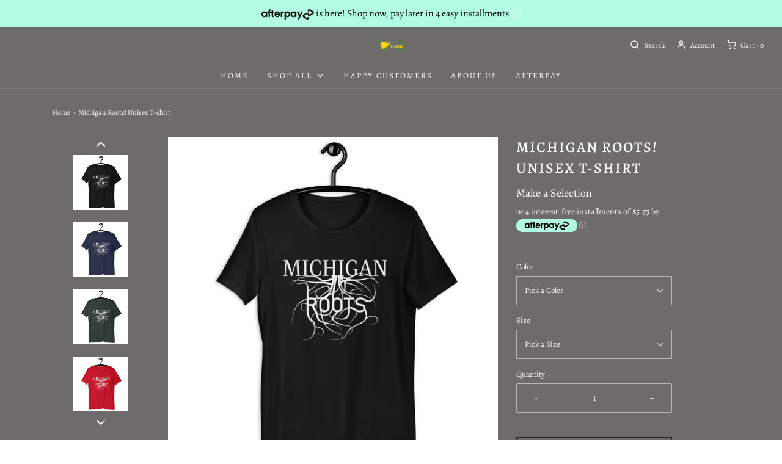

--- FILE ---
content_type: text/html; charset=utf-8
request_url: https://eat-the-lemons.shop/products/michigan-roots-unisex-t-shirt
body_size: 40426
content:
<!DOCTYPE html>
<!--[if lt IE 7 ]><html class="no-js ie ie6" lang="en"> <![endif]-->
<!--[if IE 7 ]><html class="no-js ie ie7" lang="en"> <![endif]-->
<!--[if IE 8 ]><html class="no-js ie ie8" lang="en"> <![endif]-->
<!--[if (gte IE 9)|!(IE)]><!-->
<html class="no-js" lang="en">
<!--<![endif]-->
<head>
<!-- Global site tag (gtag.js) - Google Analytics -->
<script async src="https://www.googletagmanager.com/gtag/js?id=G-EHL095SL2V"></script>
<script>
  window.dataLayer = window.dataLayer || [];
  function gtag(){dataLayer.push(arguments);}
  gtag('js', new Date());

  gtag('config', 'G-EHL095SL2V');
</script>
  <meta name="facebook-domain-verification" content="drqz5fa2paek1ip0bfarewzxbx39av" />
<!-- Added by AVADA SEO Suite -->

<!-- /Added by AVADA SEO Suite -->


	<meta charset="utf-8">

	<!--[if lt IE 9]>
		<script src="//html5shim.googlecode.com/svn/trunk/html5.js"></script>
	<![endif]-->

	<title>
		Michigan Roots! Unisex T-shirt &ndash; Eat the Lemons Apparel®
	</title>

	<script type="text/javascript">
		document.documentElement.className = document.documentElement.className.replace('no-js', 'js');
	</script>

	
	<meta name="description" content="Buy Michigan Roots! Unisex T-shirt at the lowest price in United States. Check reviews and buy Michigan Roots! Unisex T-shirt today.">
	

	
		<meta name="viewport" content="width=device-width, initial-scale=1, maximum-scale=1, user-scalable=0" />
	

	<!-- /snippets/social-meta-tags.liquid -->




<meta property="og:site_name" content="Eat the Lemons Apparel®">
<meta property="og:url" content="https://eat-the-lemons.shop/products/michigan-roots-unisex-t-shirt">
<meta property="og:title" content="Michigan Roots! Unisex T-shirt">
<meta property="og:type" content="product">
<meta property="og:description" content="T-shirts are a dime a dozen, but this one stands out from the pack. Represent your MICHIGAN ROOTS with this state tee. It’s super soft, breathable, and has just the right amount of stretch. Need we say more? EAT THE LEMONS APPAREL®️ original design. • 100% combed and ring-spun cotton (Heather colors contain polyester) ">

  <meta property="og:price:amount" content="23.00">
  <meta property="og:price:currency" content="USD">

<meta property="og:image" content="http://eat-the-lemons.shop/cdn/shop/files/unisex-staple-t-shirt-black-front-66346453d49ad_1200x1200.jpg?v=1714709605"><meta property="og:image" content="http://eat-the-lemons.shop/cdn/shop/files/unisex-staple-t-shirt-navy-front-66346453d68f0_1200x1200.jpg?v=1714709607"><meta property="og:image" content="http://eat-the-lemons.shop/cdn/shop/files/unisex-staple-t-shirt-heather-forest-front-66346453d7966_1200x1200.jpg?v=1714709610">
<meta property="og:image:alt" content="Michigan Roots! Unisex T-shirt"><meta property="og:image:alt" content="Michigan Roots! Unisex T-shirt"><meta property="og:image:alt" content="Michigan Roots! Unisex T-shirt">
<meta property="og:image:secure_url" content="https://eat-the-lemons.shop/cdn/shop/files/unisex-staple-t-shirt-black-front-66346453d49ad_1200x1200.jpg?v=1714709605"><meta property="og:image:secure_url" content="https://eat-the-lemons.shop/cdn/shop/files/unisex-staple-t-shirt-navy-front-66346453d68f0_1200x1200.jpg?v=1714709607"><meta property="og:image:secure_url" content="https://eat-the-lemons.shop/cdn/shop/files/unisex-staple-t-shirt-heather-forest-front-66346453d7966_1200x1200.jpg?v=1714709610">


<meta name="twitter:card" content="summary_large_image">
<meta name="twitter:title" content="Michigan Roots! Unisex T-shirt">
<meta name="twitter:description" content="T-shirts are a dime a dozen, but this one stands out from the pack. Represent your MICHIGAN ROOTS with this state tee. It’s super soft, breathable, and has just the right amount of stretch. Need we say more? EAT THE LEMONS APPAREL®️ original design. • 100% combed and ring-spun cotton (Heather colors contain polyester) ">

	<style>
/*============================================================================
  Typography
==============================================================================*/





@font-face {
  font-family: Alegreya;
  font-weight: 500;
  font-style: normal;
  src: url("//eat-the-lemons.shop/cdn/fonts/alegreya/alegreya_n5.c8117fcafde40aec574fccc47c714183c67f21d2.woff2") format("woff2"),
       url("//eat-the-lemons.shop/cdn/fonts/alegreya/alegreya_n5.e801e4581609b8be8eafbd913614dbf5dee5e150.woff") format("woff");
}

@font-face {
  font-family: Alegreya;
  font-weight: 400;
  font-style: normal;
  src: url("//eat-the-lemons.shop/cdn/fonts/alegreya/alegreya_n4.9d59d35c9865f13cc7223c9847768350c0c7301a.woff2") format("woff2"),
       url("//eat-the-lemons.shop/cdn/fonts/alegreya/alegreya_n4.a883043573688913d15d350b7a40349399b2ef99.woff") format("woff");
}

@font-face {
  font-family: Alegreya;
  font-weight: 500;
  font-style: normal;
  src: url("//eat-the-lemons.shop/cdn/fonts/alegreya/alegreya_n5.c8117fcafde40aec574fccc47c714183c67f21d2.woff2") format("woff2"),
       url("//eat-the-lemons.shop/cdn/fonts/alegreya/alegreya_n5.e801e4581609b8be8eafbd913614dbf5dee5e150.woff") format("woff");
}




  @font-face {
  font-family: Alegreya;
  font-weight: 700;
  font-style: normal;
  src: url("//eat-the-lemons.shop/cdn/fonts/alegreya/alegreya_n7.94acea1149930a7b242e750715301e9002cdbb09.woff2") format("woff2"),
       url("//eat-the-lemons.shop/cdn/fonts/alegreya/alegreya_n7.44924b4ad31cd43b056fd2b37a197352574886fd.woff") format("woff");
}




  @font-face {
  font-family: Alegreya;
  font-weight: 400;
  font-style: italic;
  src: url("//eat-the-lemons.shop/cdn/fonts/alegreya/alegreya_i4.8dee6f2ed2ce33b7dc66259131d71ed090011461.woff2") format("woff2"),
       url("//eat-the-lemons.shop/cdn/fonts/alegreya/alegreya_i4.f1e64827a79062bc46c078ea2821c6711f0f09ad.woff") format("woff");
}




  @font-face {
  font-family: Alegreya;
  font-weight: 700;
  font-style: italic;
  src: url("//eat-the-lemons.shop/cdn/fonts/alegreya/alegreya_i7.5e65007906c5f78bc33208b7b54b20b3c445ca0e.woff2") format("woff2"),
       url("//eat-the-lemons.shop/cdn/fonts/alegreya/alegreya_i7.4848fae5074f900a889cf3e9420385da30033d27.woff") format("woff");
}



/*============================================================================
  #General Variables
==============================================================================*/

:root {
  --page-background: #6e6b6b;

  --color-primary: #ffffff;
  --disabled-color-primary: rgba(255, 255, 255, 0.5);
  --link-color: #ffffff;
  --active-link-color: #ffffff;

  --button-background-color: #040000;
  --button-background-hover-color: #2c6c09;
  --button-background-hover-color-lighten: #36840b;
  --button-text-color: #efe08c;

  --sale-color: #222222;
  --sale-text-color: #ffffff;
  --sale-color-faint: rgba(34, 34, 34, 0.1);
  --sold-out-color: #ffffff;
  --sold-out-text-color: #f80b0b;

  --header-background: #6e6b6b;
  --header-text: #fdfcfc;
  --header-border-color: rgba(253, 252, 252, 0.1);
  --header-hover-background-color: rgba(253, 252, 252, 0.1);
  --header-overlay-text: #fdfcfc;

  --sticky-header-background: #efe08c;
  --sticky-header-text: #040000;
  --sticky-header-border: rgba(4, 0, 0, 0.1);

  --mobile-menu-text: #ffffff;
  --mobile-menu-background: #000000;
  --mobile-menu-border-color: rgba(255, 255, 255, 0.5);

  --footer-background: #6e6b6b;
  --footer-text: #ffffff;
  --footer-hover-background-color: rgba(255, 255, 255, 0.1);


  --pop-up-text: #333;
  --pop-up-background: #efe08c;

  --secondary-color: rgba(0, 0, 0, 1) !default;
  --select-padding: 5px;
  --select-radius: 2px !default;

  --border-color: rgba(255, 255, 255, 0.5);
  --border-search: rgba(253, 252, 252, 0.1);
  --border-color-subtle: rgba(255, 255, 255, 0.1);
  --border-color-subtle-darken: #f2f2f2;

  --color-scheme-light-background: #efe08c;
  --color-scheme-light-text: #040000;
  --color-scheme-light-text-lighten: #1d0000;
  --color-scheme-light-input-hover: rgba(4, 0, 0, 0.1);

  --color-scheme-accent-background: #6e6b6b;
  --color-scheme-accent-text: #efe08c;
  --color-scheme-accent-text-lighten: #f2e6a2;
  --color-scheme-accent-input-hover: rgba(239, 224, 140, 0.1);

  --color-scheme-dark-background: #242424;
  --color-scheme-dark-text: #fdfcfc;
  --color-scheme-dark-text-darken: #f3eded;
  --color-scheme-dark-input-hover: rgba(253, 252, 252, 0.1);

  --header-font-stack: Alegreya, serif;
  --header-font-weight: 500;
  --header-font-style: normal;
  --header-font-transform: uppercase;

  
  --header-letter-spacing: 2px;
  

  --body-font-stack: Alegreya, serif;
  --body-font-weight: 400;
  --body-font-style: normal;
  --body-font-size-int: 13;
  --body-font-size: 13px;

  --subheading-font-stack: Alegreya, serif;
  --subheading-font-weight: 500;
  --subheading-font-style: normal;
  --subheading-font-transform: uppercase;
  --subheading-case: uppercase;

  
  --heading-base: 34;
  --subheading-base: 14;
  --subheading-2-font-size: 16px;
  --subheading-2-line-height: 20px;
  --product-titles: 24;
  --subpage-header: 24;
  --subpage-header-px: 24px;
  --subpage-header-line-height: 34px;
  --heading-font-size: 34px;
  --heading-line-height: 44px;
  --subheading-font-size: 14px;
  --subheading-line-height: 18px;
  

  --color-image-overlay: #000;
  --color-image-overlay-text: #efe08c;
  --image-overlay-opacity: calc(70 / 100);

  --flexslider-icon-eot: //eat-the-lemons.shop/cdn/shop/t/7/assets/flexslider-icon.eot?v=70838442330258149421616006993;
  --flexslider-icon-eot-ie: //eat-the-lemons.shop/cdn/shop/t/7/assets/flexslider-icon.eot%23iefix?v=1366;
  --flexslider-icon-woff: //eat-the-lemons.shop/cdn/shop/t/7/assets/flexslider-icon.eot?v=70838442330258149421616006993;
  --flexslider-icon-ttf: //eat-the-lemons.shop/cdn/shop/t/7/assets/flexslider-icon.eot?v=70838442330258149421616006993;
  --flexslider-icon-svg: //eat-the-lemons.shop/cdn/shop/t/7/assets/flexslider-icon.eot?v=70838442330258149421616006993;

  --delete-button-png: //eat-the-lemons.shop/cdn/shop/t/7/assets/delete.png?v=1366;
  --loader-svg: //eat-the-lemons.shop/cdn/shop/t/7/assets/loader.svg?v=119822953187440061741616006996;

  
  --mobile-menu-link-transform: uppercase;
  --mobile-menu-link-letter-spacing: 2px;
  

  
  --buttons-transform: none;
  --buttons-letter-spacing: 0;
  

  
    --button-font-family: var(--body-font-stack);
    --button-font-weight: var(--body-font-weight);
    --button-font-style: var(--body-font-style);
    --button-font-size: var(--body-font-size);
  

  
    --button-font-size-int: var(--body-font-size-int);
  

  
    --subheading-letter-spacing: 1px;
  

  
    --nav-font-family: var(--body-font-stack);
    --nav-font-weight: var(--body-font-weight);
    --nav-font-style: var(--body-font-style);
  

  
    --nav-text-transform: uppercase;
    --nav-letter-spacing: 2px;
  

  
    --nav-font-size-int: var(--body-font-size-int);
  

  --password-text-color: #000000;
  --password-error-background: #feebeb;
  --password-error-text: #7e1412;
  --password-login-background: #111111;
  --password-login-text: #b8b8b8;
  --password-btn-text: #ffffff;
  --password-btn-background: #000000;
  --password-btn-background-success: #4caf50;
}
</style>


	<link rel="canonical" href="https://eat-the-lemons.shop/products/michigan-roots-unisex-t-shirt" />

	<!-- CSS -->
	<link href="//eat-the-lemons.shop/cdn/shop/t/7/assets/theme.min.css?v=59869467960325139531616007003" rel="stylesheet" type="text/css" media="all" />
	<link href="//eat-the-lemons.shop/cdn/shop/t/7/assets/custom.css?v=60929843993882887651616006989" rel="stylesheet" type="text/css" media="all" />

	



	
		<link rel="shortcut icon" href="//eat-the-lemons.shop/cdn/shop/files/REV5_32x32.png?v=1615321802" type="image/png">
	

	<link rel="sitemap" type="application/xml" title="Sitemap" href="/sitemap.xml" />

	<script>window.performance && window.performance.mark && window.performance.mark('shopify.content_for_header.start');</script><meta name="google-site-verification" content="4o6aO4iLtP--nRoNGRZ1GW8BaA6U5J_fSh0SX8rCnuY">
<meta name="google-site-verification" content="bI1gkO-gJCsNeYJOMhI0OEFZP7p5RQvQDy2BMh3M6HM">
<meta name="google-site-verification" content="18du-UI94OCDUGd7C8NNw9cHhB9h4q6GFKCsFuDvFeQ">
<meta name="facebook-domain-verification" content="om1nbjisqowgh8nqc7deu7j1kd63kn">
<meta name="facebook-domain-verification" content="hw1k7fu0bn6ddr161b2xx2ntf6zcqd">
<meta name="facebook-domain-verification" content="drqz5fa2paek1ip0bfarewzxbx39av">
<meta name="facebook-domain-verification" content="4dozvhnj0gl5uo7ufgl4lb67zwy02b">
<meta name="google-site-verification" content="T6yvUmLxibx9988VtAGdhWKC7m_iw7kzVLOHZqL8RKI">
<meta id="shopify-digital-wallet" name="shopify-digital-wallet" content="/44219793559/digital_wallets/dialog">
<meta name="shopify-checkout-api-token" content="39a8debf0af6c99fc7e3b1af24b5230b">
<meta id="in-context-paypal-metadata" data-shop-id="44219793559" data-venmo-supported="false" data-environment="production" data-locale="en_US" data-paypal-v4="true" data-currency="USD">
<link rel="alternate" type="application/json+oembed" href="https://eat-the-lemons.shop/products/michigan-roots-unisex-t-shirt.oembed">
<script async="async" src="/checkouts/internal/preloads.js?locale=en-US"></script>
<link rel="preconnect" href="https://shop.app" crossorigin="anonymous">
<script async="async" src="https://shop.app/checkouts/internal/preloads.js?locale=en-US&shop_id=44219793559" crossorigin="anonymous"></script>
<script id="apple-pay-shop-capabilities" type="application/json">{"shopId":44219793559,"countryCode":"US","currencyCode":"USD","merchantCapabilities":["supports3DS"],"merchantId":"gid:\/\/shopify\/Shop\/44219793559","merchantName":"Eat the Lemons Apparel®","requiredBillingContactFields":["postalAddress","email"],"requiredShippingContactFields":["postalAddress","email"],"shippingType":"shipping","supportedNetworks":["visa","masterCard","amex","discover","elo","jcb"],"total":{"type":"pending","label":"Eat the Lemons Apparel®","amount":"1.00"},"shopifyPaymentsEnabled":true,"supportsSubscriptions":true}</script>
<script id="shopify-features" type="application/json">{"accessToken":"39a8debf0af6c99fc7e3b1af24b5230b","betas":["rich-media-storefront-analytics"],"domain":"eat-the-lemons.shop","predictiveSearch":true,"shopId":44219793559,"locale":"en"}</script>
<script>var Shopify = Shopify || {};
Shopify.shop = "chest-out-chin-up.myshopify.com";
Shopify.locale = "en";
Shopify.currency = {"active":"USD","rate":"1.0"};
Shopify.country = "US";
Shopify.theme = {"name":"Envy [Afterpay edits 3\/17\/21]","id":120891998359,"schema_name":"Envy","schema_version":"26.4.0","theme_store_id":411,"role":"main"};
Shopify.theme.handle = "null";
Shopify.theme.style = {"id":null,"handle":null};
Shopify.cdnHost = "eat-the-lemons.shop/cdn";
Shopify.routes = Shopify.routes || {};
Shopify.routes.root = "/";</script>
<script type="module">!function(o){(o.Shopify=o.Shopify||{}).modules=!0}(window);</script>
<script>!function(o){function n(){var o=[];function n(){o.push(Array.prototype.slice.apply(arguments))}return n.q=o,n}var t=o.Shopify=o.Shopify||{};t.loadFeatures=n(),t.autoloadFeatures=n()}(window);</script>
<script>
  window.ShopifyPay = window.ShopifyPay || {};
  window.ShopifyPay.apiHost = "shop.app\/pay";
  window.ShopifyPay.redirectState = null;
</script>
<script id="shop-js-analytics" type="application/json">{"pageType":"product"}</script>
<script defer="defer" async type="module" src="//eat-the-lemons.shop/cdn/shopifycloud/shop-js/modules/v2/client.init-shop-cart-sync_BT-GjEfc.en.esm.js"></script>
<script defer="defer" async type="module" src="//eat-the-lemons.shop/cdn/shopifycloud/shop-js/modules/v2/chunk.common_D58fp_Oc.esm.js"></script>
<script defer="defer" async type="module" src="//eat-the-lemons.shop/cdn/shopifycloud/shop-js/modules/v2/chunk.modal_xMitdFEc.esm.js"></script>
<script type="module">
  await import("//eat-the-lemons.shop/cdn/shopifycloud/shop-js/modules/v2/client.init-shop-cart-sync_BT-GjEfc.en.esm.js");
await import("//eat-the-lemons.shop/cdn/shopifycloud/shop-js/modules/v2/chunk.common_D58fp_Oc.esm.js");
await import("//eat-the-lemons.shop/cdn/shopifycloud/shop-js/modules/v2/chunk.modal_xMitdFEc.esm.js");

  window.Shopify.SignInWithShop?.initShopCartSync?.({"fedCMEnabled":true,"windoidEnabled":true});

</script>
<script>
  window.Shopify = window.Shopify || {};
  if (!window.Shopify.featureAssets) window.Shopify.featureAssets = {};
  window.Shopify.featureAssets['shop-js'] = {"shop-cart-sync":["modules/v2/client.shop-cart-sync_DZOKe7Ll.en.esm.js","modules/v2/chunk.common_D58fp_Oc.esm.js","modules/v2/chunk.modal_xMitdFEc.esm.js"],"init-fed-cm":["modules/v2/client.init-fed-cm_B6oLuCjv.en.esm.js","modules/v2/chunk.common_D58fp_Oc.esm.js","modules/v2/chunk.modal_xMitdFEc.esm.js"],"shop-cash-offers":["modules/v2/client.shop-cash-offers_D2sdYoxE.en.esm.js","modules/v2/chunk.common_D58fp_Oc.esm.js","modules/v2/chunk.modal_xMitdFEc.esm.js"],"shop-login-button":["modules/v2/client.shop-login-button_QeVjl5Y3.en.esm.js","modules/v2/chunk.common_D58fp_Oc.esm.js","modules/v2/chunk.modal_xMitdFEc.esm.js"],"pay-button":["modules/v2/client.pay-button_DXTOsIq6.en.esm.js","modules/v2/chunk.common_D58fp_Oc.esm.js","modules/v2/chunk.modal_xMitdFEc.esm.js"],"shop-button":["modules/v2/client.shop-button_DQZHx9pm.en.esm.js","modules/v2/chunk.common_D58fp_Oc.esm.js","modules/v2/chunk.modal_xMitdFEc.esm.js"],"avatar":["modules/v2/client.avatar_BTnouDA3.en.esm.js"],"init-windoid":["modules/v2/client.init-windoid_CR1B-cfM.en.esm.js","modules/v2/chunk.common_D58fp_Oc.esm.js","modules/v2/chunk.modal_xMitdFEc.esm.js"],"init-shop-for-new-customer-accounts":["modules/v2/client.init-shop-for-new-customer-accounts_C_vY_xzh.en.esm.js","modules/v2/client.shop-login-button_QeVjl5Y3.en.esm.js","modules/v2/chunk.common_D58fp_Oc.esm.js","modules/v2/chunk.modal_xMitdFEc.esm.js"],"init-shop-email-lookup-coordinator":["modules/v2/client.init-shop-email-lookup-coordinator_BI7n9ZSv.en.esm.js","modules/v2/chunk.common_D58fp_Oc.esm.js","modules/v2/chunk.modal_xMitdFEc.esm.js"],"init-shop-cart-sync":["modules/v2/client.init-shop-cart-sync_BT-GjEfc.en.esm.js","modules/v2/chunk.common_D58fp_Oc.esm.js","modules/v2/chunk.modal_xMitdFEc.esm.js"],"shop-toast-manager":["modules/v2/client.shop-toast-manager_DiYdP3xc.en.esm.js","modules/v2/chunk.common_D58fp_Oc.esm.js","modules/v2/chunk.modal_xMitdFEc.esm.js"],"init-customer-accounts":["modules/v2/client.init-customer-accounts_D9ZNqS-Q.en.esm.js","modules/v2/client.shop-login-button_QeVjl5Y3.en.esm.js","modules/v2/chunk.common_D58fp_Oc.esm.js","modules/v2/chunk.modal_xMitdFEc.esm.js"],"init-customer-accounts-sign-up":["modules/v2/client.init-customer-accounts-sign-up_iGw4briv.en.esm.js","modules/v2/client.shop-login-button_QeVjl5Y3.en.esm.js","modules/v2/chunk.common_D58fp_Oc.esm.js","modules/v2/chunk.modal_xMitdFEc.esm.js"],"shop-follow-button":["modules/v2/client.shop-follow-button_CqMgW2wH.en.esm.js","modules/v2/chunk.common_D58fp_Oc.esm.js","modules/v2/chunk.modal_xMitdFEc.esm.js"],"checkout-modal":["modules/v2/client.checkout-modal_xHeaAweL.en.esm.js","modules/v2/chunk.common_D58fp_Oc.esm.js","modules/v2/chunk.modal_xMitdFEc.esm.js"],"shop-login":["modules/v2/client.shop-login_D91U-Q7h.en.esm.js","modules/v2/chunk.common_D58fp_Oc.esm.js","modules/v2/chunk.modal_xMitdFEc.esm.js"],"lead-capture":["modules/v2/client.lead-capture_BJmE1dJe.en.esm.js","modules/v2/chunk.common_D58fp_Oc.esm.js","modules/v2/chunk.modal_xMitdFEc.esm.js"],"payment-terms":["modules/v2/client.payment-terms_Ci9AEqFq.en.esm.js","modules/v2/chunk.common_D58fp_Oc.esm.js","modules/v2/chunk.modal_xMitdFEc.esm.js"]};
</script>
<script>(function() {
  var isLoaded = false;
  function asyncLoad() {
    if (isLoaded) return;
    isLoaded = true;
    var urls = ["https:\/\/loox.io\/widget\/4kWXUBrkXj\/loox.1631999538507.js?shop=chest-out-chin-up.myshopify.com","https:\/\/seo.apps.avada.io\/avada-seo-installed.js?shop=chest-out-chin-up.myshopify.com","https:\/\/cdn1.avada.io\/flying-pages\/module.js?shop=chest-out-chin-up.myshopify.com","\/\/cdn.shopify.com\/proxy\/89dfa04680971d988978e7dc05e1d420d5dcc8257afe855c222c4d318e7c08ed\/static.cdn.printful.com\/static\/js\/external\/shopify-product-customizer.js?v=0.28\u0026shop=chest-out-chin-up.myshopify.com\u0026sp-cache-control=cHVibGljLCBtYXgtYWdlPTkwMA","https:\/\/static-us.afterpay.com\/shopify\/afterpay-attract\/afterpay-attract-widget.js?shop=chest-out-chin-up.myshopify.com"];
    for (var i = 0; i < urls.length; i++) {
      var s = document.createElement('script');
      s.type = 'text/javascript';
      s.async = true;
      s.src = urls[i];
      var x = document.getElementsByTagName('script')[0];
      x.parentNode.insertBefore(s, x);
    }
  };
  if(window.attachEvent) {
    window.attachEvent('onload', asyncLoad);
  } else {
    window.addEventListener('load', asyncLoad, false);
  }
})();</script>
<script id="__st">var __st={"a":44219793559,"offset":-21600,"reqid":"30c697d9-15bd-4e41-bf06-3e49285a50e1-1769141710","pageurl":"eat-the-lemons.shop\/products\/michigan-roots-unisex-t-shirt","u":"d342e10e247b","p":"product","rtyp":"product","rid":7552339247255};</script>
<script>window.ShopifyPaypalV4VisibilityTracking = true;</script>
<script id="captcha-bootstrap">!function(){'use strict';const t='contact',e='account',n='new_comment',o=[[t,t],['blogs',n],['comments',n],[t,'customer']],c=[[e,'customer_login'],[e,'guest_login'],[e,'recover_customer_password'],[e,'create_customer']],r=t=>t.map((([t,e])=>`form[action*='/${t}']:not([data-nocaptcha='true']) input[name='form_type'][value='${e}']`)).join(','),a=t=>()=>t?[...document.querySelectorAll(t)].map((t=>t.form)):[];function s(){const t=[...o],e=r(t);return a(e)}const i='password',u='form_key',d=['recaptcha-v3-token','g-recaptcha-response','h-captcha-response',i],f=()=>{try{return window.sessionStorage}catch{return}},m='__shopify_v',_=t=>t.elements[u];function p(t,e,n=!1){try{const o=window.sessionStorage,c=JSON.parse(o.getItem(e)),{data:r}=function(t){const{data:e,action:n}=t;return t[m]||n?{data:e,action:n}:{data:t,action:n}}(c);for(const[e,n]of Object.entries(r))t.elements[e]&&(t.elements[e].value=n);n&&o.removeItem(e)}catch(o){console.error('form repopulation failed',{error:o})}}const l='form_type',E='cptcha';function T(t){t.dataset[E]=!0}const w=window,h=w.document,L='Shopify',v='ce_forms',y='captcha';let A=!1;((t,e)=>{const n=(g='f06e6c50-85a8-45c8-87d0-21a2b65856fe',I='https://cdn.shopify.com/shopifycloud/storefront-forms-hcaptcha/ce_storefront_forms_captcha_hcaptcha.v1.5.2.iife.js',D={infoText:'Protected by hCaptcha',privacyText:'Privacy',termsText:'Terms'},(t,e,n)=>{const o=w[L][v],c=o.bindForm;if(c)return c(t,g,e,D).then(n);var r;o.q.push([[t,g,e,D],n]),r=I,A||(h.body.append(Object.assign(h.createElement('script'),{id:'captcha-provider',async:!0,src:r})),A=!0)});var g,I,D;w[L]=w[L]||{},w[L][v]=w[L][v]||{},w[L][v].q=[],w[L][y]=w[L][y]||{},w[L][y].protect=function(t,e){n(t,void 0,e),T(t)},Object.freeze(w[L][y]),function(t,e,n,w,h,L){const[v,y,A,g]=function(t,e,n){const i=e?o:[],u=t?c:[],d=[...i,...u],f=r(d),m=r(i),_=r(d.filter((([t,e])=>n.includes(e))));return[a(f),a(m),a(_),s()]}(w,h,L),I=t=>{const e=t.target;return e instanceof HTMLFormElement?e:e&&e.form},D=t=>v().includes(t);t.addEventListener('submit',(t=>{const e=I(t);if(!e)return;const n=D(e)&&!e.dataset.hcaptchaBound&&!e.dataset.recaptchaBound,o=_(e),c=g().includes(e)&&(!o||!o.value);(n||c)&&t.preventDefault(),c&&!n&&(function(t){try{if(!f())return;!function(t){const e=f();if(!e)return;const n=_(t);if(!n)return;const o=n.value;o&&e.removeItem(o)}(t);const e=Array.from(Array(32),(()=>Math.random().toString(36)[2])).join('');!function(t,e){_(t)||t.append(Object.assign(document.createElement('input'),{type:'hidden',name:u})),t.elements[u].value=e}(t,e),function(t,e){const n=f();if(!n)return;const o=[...t.querySelectorAll(`input[type='${i}']`)].map((({name:t})=>t)),c=[...d,...o],r={};for(const[a,s]of new FormData(t).entries())c.includes(a)||(r[a]=s);n.setItem(e,JSON.stringify({[m]:1,action:t.action,data:r}))}(t,e)}catch(e){console.error('failed to persist form',e)}}(e),e.submit())}));const S=(t,e)=>{t&&!t.dataset[E]&&(n(t,e.some((e=>e===t))),T(t))};for(const o of['focusin','change'])t.addEventListener(o,(t=>{const e=I(t);D(e)&&S(e,y())}));const B=e.get('form_key'),M=e.get(l),P=B&&M;t.addEventListener('DOMContentLoaded',(()=>{const t=y();if(P)for(const e of t)e.elements[l].value===M&&p(e,B);[...new Set([...A(),...v().filter((t=>'true'===t.dataset.shopifyCaptcha))])].forEach((e=>S(e,t)))}))}(h,new URLSearchParams(w.location.search),n,t,e,['guest_login'])})(!0,!0)}();</script>
<script integrity="sha256-4kQ18oKyAcykRKYeNunJcIwy7WH5gtpwJnB7kiuLZ1E=" data-source-attribution="shopify.loadfeatures" defer="defer" src="//eat-the-lemons.shop/cdn/shopifycloud/storefront/assets/storefront/load_feature-a0a9edcb.js" crossorigin="anonymous"></script>
<script crossorigin="anonymous" defer="defer" src="//eat-the-lemons.shop/cdn/shopifycloud/storefront/assets/shopify_pay/storefront-65b4c6d7.js?v=20250812"></script>
<script data-source-attribution="shopify.dynamic_checkout.dynamic.init">var Shopify=Shopify||{};Shopify.PaymentButton=Shopify.PaymentButton||{isStorefrontPortableWallets:!0,init:function(){window.Shopify.PaymentButton.init=function(){};var t=document.createElement("script");t.src="https://eat-the-lemons.shop/cdn/shopifycloud/portable-wallets/latest/portable-wallets.en.js",t.type="module",document.head.appendChild(t)}};
</script>
<script data-source-attribution="shopify.dynamic_checkout.buyer_consent">
  function portableWalletsHideBuyerConsent(e){var t=document.getElementById("shopify-buyer-consent"),n=document.getElementById("shopify-subscription-policy-button");t&&n&&(t.classList.add("hidden"),t.setAttribute("aria-hidden","true"),n.removeEventListener("click",e))}function portableWalletsShowBuyerConsent(e){var t=document.getElementById("shopify-buyer-consent"),n=document.getElementById("shopify-subscription-policy-button");t&&n&&(t.classList.remove("hidden"),t.removeAttribute("aria-hidden"),n.addEventListener("click",e))}window.Shopify?.PaymentButton&&(window.Shopify.PaymentButton.hideBuyerConsent=portableWalletsHideBuyerConsent,window.Shopify.PaymentButton.showBuyerConsent=portableWalletsShowBuyerConsent);
</script>
<script>
  function portableWalletsCleanup(e){e&&e.src&&console.error("Failed to load portable wallets script "+e.src);var t=document.querySelectorAll("shopify-accelerated-checkout .shopify-payment-button__skeleton, shopify-accelerated-checkout-cart .wallet-cart-button__skeleton"),e=document.getElementById("shopify-buyer-consent");for(let e=0;e<t.length;e++)t[e].remove();e&&e.remove()}function portableWalletsNotLoadedAsModule(e){e instanceof ErrorEvent&&"string"==typeof e.message&&e.message.includes("import.meta")&&"string"==typeof e.filename&&e.filename.includes("portable-wallets")&&(window.removeEventListener("error",portableWalletsNotLoadedAsModule),window.Shopify.PaymentButton.failedToLoad=e,"loading"===document.readyState?document.addEventListener("DOMContentLoaded",window.Shopify.PaymentButton.init):window.Shopify.PaymentButton.init())}window.addEventListener("error",portableWalletsNotLoadedAsModule);
</script>

<script type="module" src="https://eat-the-lemons.shop/cdn/shopifycloud/portable-wallets/latest/portable-wallets.en.js" onError="portableWalletsCleanup(this)" crossorigin="anonymous"></script>
<script nomodule>
  document.addEventListener("DOMContentLoaded", portableWalletsCleanup);
</script>

<script id='scb4127' type='text/javascript' async='' src='https://eat-the-lemons.shop/cdn/shopifycloud/privacy-banner/storefront-banner.js'></script><link id="shopify-accelerated-checkout-styles" rel="stylesheet" media="screen" href="https://eat-the-lemons.shop/cdn/shopifycloud/portable-wallets/latest/accelerated-checkout-backwards-compat.css" crossorigin="anonymous">
<style id="shopify-accelerated-checkout-cart">
        #shopify-buyer-consent {
  margin-top: 1em;
  display: inline-block;
  width: 100%;
}

#shopify-buyer-consent.hidden {
  display: none;
}

#shopify-subscription-policy-button {
  background: none;
  border: none;
  padding: 0;
  text-decoration: underline;
  font-size: inherit;
  cursor: pointer;
}

#shopify-subscription-policy-button::before {
  box-shadow: none;
}

      </style>

<script>window.performance && window.performance.mark && window.performance.mark('shopify.content_for_header.end');</script>

	<script type="text/javascript">
	window.lazySizesConfig = window.lazySizesConfig || {};
	window.lazySizesConfig.rias = window.lazySizesConfig.rias || {};

	// configure available widths to replace with the {width} placeholder
	window.lazySizesConfig.rias.widths = [150, 300, 600, 900, 1200, 1500, 1800, 2100];

	window.wetheme = {
		name: 'Envy',
	};
	</script>

	

	<script type="module" src="//eat-the-lemons.shop/cdn/shop/t/7/assets/theme.min.js?v=8599793025724479281616007004"></script>
	<script nomodule src="//eat-the-lemons.shop/cdn/shop/t/7/assets/theme.legacy.min.js?v=111488589854031950461616007003"></script>
  <link href="//eat-the-lemons.shop/cdn/shop/t/7/assets/shopstorm-apps.scss.css?v=19446534237066046071616965359" rel="stylesheet" type="text/css" media="all" />
  <script async src="https://app-cdn.productcustomizer.com/assets/storefront/product-customizer-v2-cbc02a533fcb6d7248a62c040b8801e309e8d63d36a8a0a4455cd5327782004b.js?shop=chest-out-chin-up.myshopify.com" type="text/javascript"></script>

	<script>var loox_global_hash = '1765237195748';</script><script>var loox_pop_active = true;var loox_pop_display = {"home_page":false,"product_page":true,"cart_page":false,"other_pages":false};</script><style>.loox-reviews-default { max-width: 1200px; margin: 0 auto; }.loox-rating .loox-icon { color:#f9d905; }
:root { --lxs-rating-icon-color: #f9d905; }</style>
  <meta name="google-site-verification" content="T6yvUmLxibx9988VtAGdhWKC7m_iw7kzVLOHZqL8RKI" />
<script src="https://cdn.shopify.com/extensions/60de0b98-b80e-45e9-8a6a-3109ed7982d8/forms-2296/assets/shopify-forms-loader.js" type="text/javascript" defer="defer"></script>
<link href="https://monorail-edge.shopifysvc.com" rel="dns-prefetch">
<script>(function(){if ("sendBeacon" in navigator && "performance" in window) {try {var session_token_from_headers = performance.getEntriesByType('navigation')[0].serverTiming.find(x => x.name == '_s').description;} catch {var session_token_from_headers = undefined;}var session_cookie_matches = document.cookie.match(/_shopify_s=([^;]*)/);var session_token_from_cookie = session_cookie_matches && session_cookie_matches.length === 2 ? session_cookie_matches[1] : "";var session_token = session_token_from_headers || session_token_from_cookie || "";function handle_abandonment_event(e) {var entries = performance.getEntries().filter(function(entry) {return /monorail-edge.shopifysvc.com/.test(entry.name);});if (!window.abandonment_tracked && entries.length === 0) {window.abandonment_tracked = true;var currentMs = Date.now();var navigation_start = performance.timing.navigationStart;var payload = {shop_id: 44219793559,url: window.location.href,navigation_start,duration: currentMs - navigation_start,session_token,page_type: "product"};window.navigator.sendBeacon("https://monorail-edge.shopifysvc.com/v1/produce", JSON.stringify({schema_id: "online_store_buyer_site_abandonment/1.1",payload: payload,metadata: {event_created_at_ms: currentMs,event_sent_at_ms: currentMs}}));}}window.addEventListener('pagehide', handle_abandonment_event);}}());</script>
<script id="web-pixels-manager-setup">(function e(e,d,r,n,o){if(void 0===o&&(o={}),!Boolean(null===(a=null===(i=window.Shopify)||void 0===i?void 0:i.analytics)||void 0===a?void 0:a.replayQueue)){var i,a;window.Shopify=window.Shopify||{};var t=window.Shopify;t.analytics=t.analytics||{};var s=t.analytics;s.replayQueue=[],s.publish=function(e,d,r){return s.replayQueue.push([e,d,r]),!0};try{self.performance.mark("wpm:start")}catch(e){}var l=function(){var e={modern:/Edge?\/(1{2}[4-9]|1[2-9]\d|[2-9]\d{2}|\d{4,})\.\d+(\.\d+|)|Firefox\/(1{2}[4-9]|1[2-9]\d|[2-9]\d{2}|\d{4,})\.\d+(\.\d+|)|Chrom(ium|e)\/(9{2}|\d{3,})\.\d+(\.\d+|)|(Maci|X1{2}).+ Version\/(15\.\d+|(1[6-9]|[2-9]\d|\d{3,})\.\d+)([,.]\d+|)( \(\w+\)|)( Mobile\/\w+|) Safari\/|Chrome.+OPR\/(9{2}|\d{3,})\.\d+\.\d+|(CPU[ +]OS|iPhone[ +]OS|CPU[ +]iPhone|CPU IPhone OS|CPU iPad OS)[ +]+(15[._]\d+|(1[6-9]|[2-9]\d|\d{3,})[._]\d+)([._]\d+|)|Android:?[ /-](13[3-9]|1[4-9]\d|[2-9]\d{2}|\d{4,})(\.\d+|)(\.\d+|)|Android.+Firefox\/(13[5-9]|1[4-9]\d|[2-9]\d{2}|\d{4,})\.\d+(\.\d+|)|Android.+Chrom(ium|e)\/(13[3-9]|1[4-9]\d|[2-9]\d{2}|\d{4,})\.\d+(\.\d+|)|SamsungBrowser\/([2-9]\d|\d{3,})\.\d+/,legacy:/Edge?\/(1[6-9]|[2-9]\d|\d{3,})\.\d+(\.\d+|)|Firefox\/(5[4-9]|[6-9]\d|\d{3,})\.\d+(\.\d+|)|Chrom(ium|e)\/(5[1-9]|[6-9]\d|\d{3,})\.\d+(\.\d+|)([\d.]+$|.*Safari\/(?![\d.]+ Edge\/[\d.]+$))|(Maci|X1{2}).+ Version\/(10\.\d+|(1[1-9]|[2-9]\d|\d{3,})\.\d+)([,.]\d+|)( \(\w+\)|)( Mobile\/\w+|) Safari\/|Chrome.+OPR\/(3[89]|[4-9]\d|\d{3,})\.\d+\.\d+|(CPU[ +]OS|iPhone[ +]OS|CPU[ +]iPhone|CPU IPhone OS|CPU iPad OS)[ +]+(10[._]\d+|(1[1-9]|[2-9]\d|\d{3,})[._]\d+)([._]\d+|)|Android:?[ /-](13[3-9]|1[4-9]\d|[2-9]\d{2}|\d{4,})(\.\d+|)(\.\d+|)|Mobile Safari.+OPR\/([89]\d|\d{3,})\.\d+\.\d+|Android.+Firefox\/(13[5-9]|1[4-9]\d|[2-9]\d{2}|\d{4,})\.\d+(\.\d+|)|Android.+Chrom(ium|e)\/(13[3-9]|1[4-9]\d|[2-9]\d{2}|\d{4,})\.\d+(\.\d+|)|Android.+(UC? ?Browser|UCWEB|U3)[ /]?(15\.([5-9]|\d{2,})|(1[6-9]|[2-9]\d|\d{3,})\.\d+)\.\d+|SamsungBrowser\/(5\.\d+|([6-9]|\d{2,})\.\d+)|Android.+MQ{2}Browser\/(14(\.(9|\d{2,})|)|(1[5-9]|[2-9]\d|\d{3,})(\.\d+|))(\.\d+|)|K[Aa][Ii]OS\/(3\.\d+|([4-9]|\d{2,})\.\d+)(\.\d+|)/},d=e.modern,r=e.legacy,n=navigator.userAgent;return n.match(d)?"modern":n.match(r)?"legacy":"unknown"}(),u="modern"===l?"modern":"legacy",c=(null!=n?n:{modern:"",legacy:""})[u],f=function(e){return[e.baseUrl,"/wpm","/b",e.hashVersion,"modern"===e.buildTarget?"m":"l",".js"].join("")}({baseUrl:d,hashVersion:r,buildTarget:u}),m=function(e){var d=e.version,r=e.bundleTarget,n=e.surface,o=e.pageUrl,i=e.monorailEndpoint;return{emit:function(e){var a=e.status,t=e.errorMsg,s=(new Date).getTime(),l=JSON.stringify({metadata:{event_sent_at_ms:s},events:[{schema_id:"web_pixels_manager_load/3.1",payload:{version:d,bundle_target:r,page_url:o,status:a,surface:n,error_msg:t},metadata:{event_created_at_ms:s}}]});if(!i)return console&&console.warn&&console.warn("[Web Pixels Manager] No Monorail endpoint provided, skipping logging."),!1;try{return self.navigator.sendBeacon.bind(self.navigator)(i,l)}catch(e){}var u=new XMLHttpRequest;try{return u.open("POST",i,!0),u.setRequestHeader("Content-Type","text/plain"),u.send(l),!0}catch(e){return console&&console.warn&&console.warn("[Web Pixels Manager] Got an unhandled error while logging to Monorail."),!1}}}}({version:r,bundleTarget:l,surface:e.surface,pageUrl:self.location.href,monorailEndpoint:e.monorailEndpoint});try{o.browserTarget=l,function(e){var d=e.src,r=e.async,n=void 0===r||r,o=e.onload,i=e.onerror,a=e.sri,t=e.scriptDataAttributes,s=void 0===t?{}:t,l=document.createElement("script"),u=document.querySelector("head"),c=document.querySelector("body");if(l.async=n,l.src=d,a&&(l.integrity=a,l.crossOrigin="anonymous"),s)for(var f in s)if(Object.prototype.hasOwnProperty.call(s,f))try{l.dataset[f]=s[f]}catch(e){}if(o&&l.addEventListener("load",o),i&&l.addEventListener("error",i),u)u.appendChild(l);else{if(!c)throw new Error("Did not find a head or body element to append the script");c.appendChild(l)}}({src:f,async:!0,onload:function(){if(!function(){var e,d;return Boolean(null===(d=null===(e=window.Shopify)||void 0===e?void 0:e.analytics)||void 0===d?void 0:d.initialized)}()){var d=window.webPixelsManager.init(e)||void 0;if(d){var r=window.Shopify.analytics;r.replayQueue.forEach((function(e){var r=e[0],n=e[1],o=e[2];d.publishCustomEvent(r,n,o)})),r.replayQueue=[],r.publish=d.publishCustomEvent,r.visitor=d.visitor,r.initialized=!0}}},onerror:function(){return m.emit({status:"failed",errorMsg:"".concat(f," has failed to load")})},sri:function(e){var d=/^sha384-[A-Za-z0-9+/=]+$/;return"string"==typeof e&&d.test(e)}(c)?c:"",scriptDataAttributes:o}),m.emit({status:"loading"})}catch(e){m.emit({status:"failed",errorMsg:(null==e?void 0:e.message)||"Unknown error"})}}})({shopId: 44219793559,storefrontBaseUrl: "https://eat-the-lemons.shop",extensionsBaseUrl: "https://extensions.shopifycdn.com/cdn/shopifycloud/web-pixels-manager",monorailEndpoint: "https://monorail-edge.shopifysvc.com/unstable/produce_batch",surface: "storefront-renderer",enabledBetaFlags: ["2dca8a86"],webPixelsConfigList: [{"id":"1142718615","configuration":"{\"storeIdentity\":\"chest-out-chin-up.myshopify.com\",\"baseURL\":\"https:\\\/\\\/api.printful.com\\\/shopify-pixels\"}","eventPayloadVersion":"v1","runtimeContext":"STRICT","scriptVersion":"74f275712857ab41bea9d998dcb2f9da","type":"APP","apiClientId":156624,"privacyPurposes":["ANALYTICS","MARKETING","SALE_OF_DATA"],"dataSharingAdjustments":{"protectedCustomerApprovalScopes":["read_customer_address","read_customer_email","read_customer_name","read_customer_personal_data","read_customer_phone"]}},{"id":"600965271","configuration":"{\"config\":\"{\\\"pixel_id\\\":\\\"G-57MVSPFL40\\\",\\\"target_country\\\":\\\"US\\\",\\\"gtag_events\\\":[{\\\"type\\\":\\\"begin_checkout\\\",\\\"action_label\\\":\\\"G-57MVSPFL40\\\"},{\\\"type\\\":\\\"search\\\",\\\"action_label\\\":\\\"G-57MVSPFL40\\\"},{\\\"type\\\":\\\"view_item\\\",\\\"action_label\\\":[\\\"G-57MVSPFL40\\\",\\\"MC-36LN2BF6SM\\\"]},{\\\"type\\\":\\\"purchase\\\",\\\"action_label\\\":[\\\"G-57MVSPFL40\\\",\\\"MC-36LN2BF6SM\\\"]},{\\\"type\\\":\\\"page_view\\\",\\\"action_label\\\":[\\\"G-57MVSPFL40\\\",\\\"MC-36LN2BF6SM\\\"]},{\\\"type\\\":\\\"add_payment_info\\\",\\\"action_label\\\":\\\"G-57MVSPFL40\\\"},{\\\"type\\\":\\\"add_to_cart\\\",\\\"action_label\\\":\\\"G-57MVSPFL40\\\"}],\\\"enable_monitoring_mode\\\":false}\"}","eventPayloadVersion":"v1","runtimeContext":"OPEN","scriptVersion":"b2a88bafab3e21179ed38636efcd8a93","type":"APP","apiClientId":1780363,"privacyPurposes":[],"dataSharingAdjustments":{"protectedCustomerApprovalScopes":["read_customer_address","read_customer_email","read_customer_name","read_customer_personal_data","read_customer_phone"]}},{"id":"297828503","configuration":"{\"pixel_id\":\"688896105025675\",\"pixel_type\":\"facebook_pixel\",\"metaapp_system_user_token\":\"-\"}","eventPayloadVersion":"v1","runtimeContext":"OPEN","scriptVersion":"ca16bc87fe92b6042fbaa3acc2fbdaa6","type":"APP","apiClientId":2329312,"privacyPurposes":["ANALYTICS","MARKETING","SALE_OF_DATA"],"dataSharingAdjustments":{"protectedCustomerApprovalScopes":["read_customer_address","read_customer_email","read_customer_name","read_customer_personal_data","read_customer_phone"]}},{"id":"shopify-app-pixel","configuration":"{}","eventPayloadVersion":"v1","runtimeContext":"STRICT","scriptVersion":"0450","apiClientId":"shopify-pixel","type":"APP","privacyPurposes":["ANALYTICS","MARKETING"]},{"id":"shopify-custom-pixel","eventPayloadVersion":"v1","runtimeContext":"LAX","scriptVersion":"0450","apiClientId":"shopify-pixel","type":"CUSTOM","privacyPurposes":["ANALYTICS","MARKETING"]}],isMerchantRequest: false,initData: {"shop":{"name":"Eat the Lemons Apparel®","paymentSettings":{"currencyCode":"USD"},"myshopifyDomain":"chest-out-chin-up.myshopify.com","countryCode":"US","storefrontUrl":"https:\/\/eat-the-lemons.shop"},"customer":null,"cart":null,"checkout":null,"productVariants":[{"price":{"amount":23.0,"currencyCode":"USD"},"product":{"title":"Michigan Roots! Unisex T-shirt","vendor":"Printful","id":"7552339247255","untranslatedTitle":"Michigan Roots! Unisex T-shirt","url":"\/products\/michigan-roots-unisex-t-shirt","type":"T-Shirt"},"id":"42023827734679","image":{"src":"\/\/eat-the-lemons.shop\/cdn\/shop\/files\/unisex-staple-t-shirt-black-front-66346453d49ad.jpg?v=1714709605"},"sku":"9604001_4017","title":"Black \/ M","untranslatedTitle":"Black \/ M"},{"price":{"amount":23.0,"currencyCode":"USD"},"product":{"title":"Michigan Roots! Unisex T-shirt","vendor":"Printful","id":"7552339247255","untranslatedTitle":"Michigan Roots! Unisex T-shirt","url":"\/products\/michigan-roots-unisex-t-shirt","type":"T-Shirt"},"id":"42023827767447","image":{"src":"\/\/eat-the-lemons.shop\/cdn\/shop\/files\/unisex-staple-t-shirt-red-front-66346453d8fd8.jpg?v=1714709613"},"sku":"9604001_4142","title":"Red \/ M","untranslatedTitle":"Red \/ M"},{"price":{"amount":23.0,"currencyCode":"USD"},"product":{"title":"Michigan Roots! Unisex T-shirt","vendor":"Printful","id":"7552339247255","untranslatedTitle":"Michigan Roots! Unisex T-shirt","url":"\/products\/michigan-roots-unisex-t-shirt","type":"T-Shirt"},"id":"42023827800215","image":{"src":"\/\/eat-the-lemons.shop\/cdn\/shop\/files\/unisex-staple-t-shirt-berry-front-66346453de0fa.jpg?v=1714709619"},"sku":"9604001_4042","title":"Berry \/ M","untranslatedTitle":"Berry \/ M"},{"price":{"amount":24.0,"currencyCode":"USD"},"product":{"title":"Michigan Roots! Unisex T-shirt","vendor":"Printful","id":"7552339247255","untranslatedTitle":"Michigan Roots! Unisex T-shirt","url":"\/products\/michigan-roots-unisex-t-shirt","type":"T-Shirt"},"id":"42023827832983","image":{"src":"\/\/eat-the-lemons.shop\/cdn\/shop\/files\/unisex-staple-t-shirt-dark-grey-heather-front-66346453dae50.jpg?v=1714709615"},"sku":"9604001_8461","title":"Dark Grey Heather \/ M","untranslatedTitle":"Dark Grey Heather \/ M"},{"price":{"amount":24.0,"currencyCode":"USD"},"product":{"title":"Michigan Roots! Unisex T-shirt","vendor":"Printful","id":"7552339247255","untranslatedTitle":"Michigan Roots! Unisex T-shirt","url":"\/products\/michigan-roots-unisex-t-shirt","type":"T-Shirt"},"id":"42023827865751","image":{"src":"\/\/eat-the-lemons.shop\/cdn\/shop\/files\/unisex-staple-t-shirt-heather-forest-front-66346453d7966.jpg?v=1714709610"},"sku":"9604001_8489","title":"Heather Forest \/ M","untranslatedTitle":"Heather Forest \/ M"},{"price":{"amount":23.0,"currencyCode":"USD"},"product":{"title":"Michigan Roots! Unisex T-shirt","vendor":"Printful","id":"7552339247255","untranslatedTitle":"Michigan Roots! Unisex T-shirt","url":"\/products\/michigan-roots-unisex-t-shirt","type":"T-Shirt"},"id":"42023827898519","image":{"src":"\/\/eat-the-lemons.shop\/cdn\/shop\/files\/unisex-staple-t-shirt-navy-front-66346453d68f0.jpg?v=1714709607"},"sku":"9604001_4112","title":"Navy \/ M","untranslatedTitle":"Navy \/ M"},{"price":{"amount":23.0,"currencyCode":"USD"},"product":{"title":"Michigan Roots! Unisex T-shirt","vendor":"Printful","id":"7552339247255","untranslatedTitle":"Michigan Roots! Unisex T-shirt","url":"\/products\/michigan-roots-unisex-t-shirt","type":"T-Shirt"},"id":"42023827931287","image":{"src":"\/\/eat-the-lemons.shop\/cdn\/shop\/files\/unisex-staple-t-shirt-navy-front-66346453d68f0.jpg?v=1714709607"},"sku":"9604001_4113","title":"Navy \/ L","untranslatedTitle":"Navy \/ L"},{"price":{"amount":24.0,"currencyCode":"USD"},"product":{"title":"Michigan Roots! Unisex T-shirt","vendor":"Printful","id":"7552339247255","untranslatedTitle":"Michigan Roots! Unisex T-shirt","url":"\/products\/michigan-roots-unisex-t-shirt","type":"T-Shirt"},"id":"42023827964055","image":{"src":"\/\/eat-the-lemons.shop\/cdn\/shop\/files\/unisex-staple-t-shirt-dark-grey-heather-front-66346453dae50.jpg?v=1714709615"},"sku":"9604001_8462","title":"Dark Grey Heather \/ L","untranslatedTitle":"Dark Grey Heather \/ L"},{"price":{"amount":23.0,"currencyCode":"USD"},"product":{"title":"Michigan Roots! Unisex T-shirt","vendor":"Printful","id":"7552339247255","untranslatedTitle":"Michigan Roots! Unisex T-shirt","url":"\/products\/michigan-roots-unisex-t-shirt","type":"T-Shirt"},"id":"42023827996823","image":{"src":"\/\/eat-the-lemons.shop\/cdn\/shop\/files\/unisex-staple-t-shirt-red-front-66346453d8fd8.jpg?v=1714709613"},"sku":"9604001_4143","title":"Red \/ L","untranslatedTitle":"Red \/ L"},{"price":{"amount":23.0,"currencyCode":"USD"},"product":{"title":"Michigan Roots! Unisex T-shirt","vendor":"Printful","id":"7552339247255","untranslatedTitle":"Michigan Roots! Unisex T-shirt","url":"\/products\/michigan-roots-unisex-t-shirt","type":"T-Shirt"},"id":"42023828029591","image":{"src":"\/\/eat-the-lemons.shop\/cdn\/shop\/files\/unisex-staple-t-shirt-berry-front-66346453de0fa.jpg?v=1714709619"},"sku":"9604001_4043","title":"Berry \/ L","untranslatedTitle":"Berry \/ L"},{"price":{"amount":23.0,"currencyCode":"USD"},"product":{"title":"Michigan Roots! Unisex T-shirt","vendor":"Printful","id":"7552339247255","untranslatedTitle":"Michigan Roots! Unisex T-shirt","url":"\/products\/michigan-roots-unisex-t-shirt","type":"T-Shirt"},"id":"42023828062359","image":{"src":"\/\/eat-the-lemons.shop\/cdn\/shop\/files\/unisex-staple-t-shirt-black-front-66346453d49ad.jpg?v=1714709605"},"sku":"9604001_4018","title":"Black \/ L","untranslatedTitle":"Black \/ L"},{"price":{"amount":24.0,"currencyCode":"USD"},"product":{"title":"Michigan Roots! Unisex T-shirt","vendor":"Printful","id":"7552339247255","untranslatedTitle":"Michigan Roots! Unisex T-shirt","url":"\/products\/michigan-roots-unisex-t-shirt","type":"T-Shirt"},"id":"42023828095127","image":{"src":"\/\/eat-the-lemons.shop\/cdn\/shop\/files\/unisex-staple-t-shirt-heather-forest-front-66346453d7966.jpg?v=1714709610"},"sku":"9604001_8490","title":"Heather Forest \/ L","untranslatedTitle":"Heather Forest \/ L"},{"price":{"amount":23.0,"currencyCode":"USD"},"product":{"title":"Michigan Roots! Unisex T-shirt","vendor":"Printful","id":"7552339247255","untranslatedTitle":"Michigan Roots! Unisex T-shirt","url":"\/products\/michigan-roots-unisex-t-shirt","type":"T-Shirt"},"id":"42023828127895","image":{"src":"\/\/eat-the-lemons.shop\/cdn\/shop\/files\/unisex-staple-t-shirt-berry-front-66346453de0fa.jpg?v=1714709619"},"sku":"9604001_4044","title":"Berry \/ XL","untranslatedTitle":"Berry \/ XL"},{"price":{"amount":23.0,"currencyCode":"USD"},"product":{"title":"Michigan Roots! Unisex T-shirt","vendor":"Printful","id":"7552339247255","untranslatedTitle":"Michigan Roots! Unisex T-shirt","url":"\/products\/michigan-roots-unisex-t-shirt","type":"T-Shirt"},"id":"42023828160663","image":{"src":"\/\/eat-the-lemons.shop\/cdn\/shop\/files\/unisex-staple-t-shirt-black-front-66346453d49ad.jpg?v=1714709605"},"sku":"9604001_4019","title":"Black \/ XL","untranslatedTitle":"Black \/ XL"},{"price":{"amount":24.0,"currencyCode":"USD"},"product":{"title":"Michigan Roots! Unisex T-shirt","vendor":"Printful","id":"7552339247255","untranslatedTitle":"Michigan Roots! Unisex T-shirt","url":"\/products\/michigan-roots-unisex-t-shirt","type":"T-Shirt"},"id":"42023828193431","image":{"src":"\/\/eat-the-lemons.shop\/cdn\/shop\/files\/unisex-staple-t-shirt-dark-grey-heather-front-66346453dae50.jpg?v=1714709615"},"sku":"9604001_8463","title":"Dark Grey Heather \/ XL","untranslatedTitle":"Dark Grey Heather \/ XL"},{"price":{"amount":24.0,"currencyCode":"USD"},"product":{"title":"Michigan Roots! Unisex T-shirt","vendor":"Printful","id":"7552339247255","untranslatedTitle":"Michigan Roots! Unisex T-shirt","url":"\/products\/michigan-roots-unisex-t-shirt","type":"T-Shirt"},"id":"42023828226199","image":{"src":"\/\/eat-the-lemons.shop\/cdn\/shop\/files\/unisex-staple-t-shirt-heather-forest-front-66346453d7966.jpg?v=1714709610"},"sku":"9604001_8491","title":"Heather Forest \/ XL","untranslatedTitle":"Heather Forest \/ XL"},{"price":{"amount":23.0,"currencyCode":"USD"},"product":{"title":"Michigan Roots! Unisex T-shirt","vendor":"Printful","id":"7552339247255","untranslatedTitle":"Michigan Roots! Unisex T-shirt","url":"\/products\/michigan-roots-unisex-t-shirt","type":"T-Shirt"},"id":"42023828258967","image":{"src":"\/\/eat-the-lemons.shop\/cdn\/shop\/files\/unisex-staple-t-shirt-navy-front-66346453d68f0.jpg?v=1714709607"},"sku":"9604001_4114","title":"Navy \/ XL","untranslatedTitle":"Navy \/ XL"},{"price":{"amount":23.0,"currencyCode":"USD"},"product":{"title":"Michigan Roots! Unisex T-shirt","vendor":"Printful","id":"7552339247255","untranslatedTitle":"Michigan Roots! Unisex T-shirt","url":"\/products\/michigan-roots-unisex-t-shirt","type":"T-Shirt"},"id":"42023828291735","image":{"src":"\/\/eat-the-lemons.shop\/cdn\/shop\/files\/unisex-staple-t-shirt-red-front-66346453d8fd8.jpg?v=1714709613"},"sku":"9604001_4144","title":"Red \/ XL","untranslatedTitle":"Red \/ XL"},{"price":{"amount":26.0,"currencyCode":"USD"},"product":{"title":"Michigan Roots! Unisex T-shirt","vendor":"Printful","id":"7552339247255","untranslatedTitle":"Michigan Roots! Unisex T-shirt","url":"\/products\/michigan-roots-unisex-t-shirt","type":"T-Shirt"},"id":"42023828324503","image":{"src":"\/\/eat-the-lemons.shop\/cdn\/shop\/files\/unisex-staple-t-shirt-black-front-66346453d49ad.jpg?v=1714709605"},"sku":"9604001_4020","title":"Black \/ 2XL","untranslatedTitle":"Black \/ 2XL"},{"price":{"amount":27.0,"currencyCode":"USD"},"product":{"title":"Michigan Roots! Unisex T-shirt","vendor":"Printful","id":"7552339247255","untranslatedTitle":"Michigan Roots! Unisex T-shirt","url":"\/products\/michigan-roots-unisex-t-shirt","type":"T-Shirt"},"id":"42023828357271","image":{"src":"\/\/eat-the-lemons.shop\/cdn\/shop\/files\/unisex-staple-t-shirt-heather-forest-front-66346453d7966.jpg?v=1714709610"},"sku":"9604001_8492","title":"Heather Forest \/ 2XL","untranslatedTitle":"Heather Forest \/ 2XL"},{"price":{"amount":27.0,"currencyCode":"USD"},"product":{"title":"Michigan Roots! Unisex T-shirt","vendor":"Printful","id":"7552339247255","untranslatedTitle":"Michigan Roots! Unisex T-shirt","url":"\/products\/michigan-roots-unisex-t-shirt","type":"T-Shirt"},"id":"42023828390039","image":{"src":"\/\/eat-the-lemons.shop\/cdn\/shop\/files\/unisex-staple-t-shirt-dark-grey-heather-front-66346453dae50.jpg?v=1714709615"},"sku":"9604001_8464","title":"Dark Grey Heather \/ 2XL","untranslatedTitle":"Dark Grey Heather \/ 2XL"},{"price":{"amount":26.0,"currencyCode":"USD"},"product":{"title":"Michigan Roots! Unisex T-shirt","vendor":"Printful","id":"7552339247255","untranslatedTitle":"Michigan Roots! Unisex T-shirt","url":"\/products\/michigan-roots-unisex-t-shirt","type":"T-Shirt"},"id":"42023828422807","image":{"src":"\/\/eat-the-lemons.shop\/cdn\/shop\/files\/unisex-staple-t-shirt-red-front-66346453d8fd8.jpg?v=1714709613"},"sku":"9604001_4145","title":"Red \/ 2XL","untranslatedTitle":"Red \/ 2XL"},{"price":{"amount":26.0,"currencyCode":"USD"},"product":{"title":"Michigan Roots! Unisex T-shirt","vendor":"Printful","id":"7552339247255","untranslatedTitle":"Michigan Roots! Unisex T-shirt","url":"\/products\/michigan-roots-unisex-t-shirt","type":"T-Shirt"},"id":"42023828455575","image":{"src":"\/\/eat-the-lemons.shop\/cdn\/shop\/files\/unisex-staple-t-shirt-navy-front-66346453d68f0.jpg?v=1714709607"},"sku":"9604001_4115","title":"Navy \/ 2XL","untranslatedTitle":"Navy \/ 2XL"},{"price":{"amount":26.0,"currencyCode":"USD"},"product":{"title":"Michigan Roots! Unisex T-shirt","vendor":"Printful","id":"7552339247255","untranslatedTitle":"Michigan Roots! Unisex T-shirt","url":"\/products\/michigan-roots-unisex-t-shirt","type":"T-Shirt"},"id":"42023828488343","image":{"src":"\/\/eat-the-lemons.shop\/cdn\/shop\/files\/unisex-staple-t-shirt-berry-front-66346453de0fa.jpg?v=1714709619"},"sku":"9604001_4045","title":"Berry \/ 2XL","untranslatedTitle":"Berry \/ 2XL"}],"purchasingCompany":null},},"https://eat-the-lemons.shop/cdn","fcfee988w5aeb613cpc8e4bc33m6693e112",{"modern":"","legacy":""},{"shopId":"44219793559","storefrontBaseUrl":"https:\/\/eat-the-lemons.shop","extensionBaseUrl":"https:\/\/extensions.shopifycdn.com\/cdn\/shopifycloud\/web-pixels-manager","surface":"storefront-renderer","enabledBetaFlags":"[\"2dca8a86\"]","isMerchantRequest":"false","hashVersion":"fcfee988w5aeb613cpc8e4bc33m6693e112","publish":"custom","events":"[[\"page_viewed\",{}],[\"product_viewed\",{\"productVariant\":{\"price\":{\"amount\":23.0,\"currencyCode\":\"USD\"},\"product\":{\"title\":\"Michigan Roots! Unisex T-shirt\",\"vendor\":\"Printful\",\"id\":\"7552339247255\",\"untranslatedTitle\":\"Michigan Roots! Unisex T-shirt\",\"url\":\"\/products\/michigan-roots-unisex-t-shirt\",\"type\":\"T-Shirt\"},\"id\":\"42023827734679\",\"image\":{\"src\":\"\/\/eat-the-lemons.shop\/cdn\/shop\/files\/unisex-staple-t-shirt-black-front-66346453d49ad.jpg?v=1714709605\"},\"sku\":\"9604001_4017\",\"title\":\"Black \/ M\",\"untranslatedTitle\":\"Black \/ M\"}}]]"});</script><script>
  window.ShopifyAnalytics = window.ShopifyAnalytics || {};
  window.ShopifyAnalytics.meta = window.ShopifyAnalytics.meta || {};
  window.ShopifyAnalytics.meta.currency = 'USD';
  var meta = {"product":{"id":7552339247255,"gid":"gid:\/\/shopify\/Product\/7552339247255","vendor":"Printful","type":"T-Shirt","handle":"michigan-roots-unisex-t-shirt","variants":[{"id":42023827734679,"price":2300,"name":"Michigan Roots! Unisex T-shirt - Black \/ M","public_title":"Black \/ M","sku":"9604001_4017"},{"id":42023827767447,"price":2300,"name":"Michigan Roots! Unisex T-shirt - Red \/ M","public_title":"Red \/ M","sku":"9604001_4142"},{"id":42023827800215,"price":2300,"name":"Michigan Roots! Unisex T-shirt - Berry \/ M","public_title":"Berry \/ M","sku":"9604001_4042"},{"id":42023827832983,"price":2400,"name":"Michigan Roots! Unisex T-shirt - Dark Grey Heather \/ M","public_title":"Dark Grey Heather \/ M","sku":"9604001_8461"},{"id":42023827865751,"price":2400,"name":"Michigan Roots! Unisex T-shirt - Heather Forest \/ M","public_title":"Heather Forest \/ M","sku":"9604001_8489"},{"id":42023827898519,"price":2300,"name":"Michigan Roots! Unisex T-shirt - Navy \/ M","public_title":"Navy \/ M","sku":"9604001_4112"},{"id":42023827931287,"price":2300,"name":"Michigan Roots! Unisex T-shirt - Navy \/ L","public_title":"Navy \/ L","sku":"9604001_4113"},{"id":42023827964055,"price":2400,"name":"Michigan Roots! Unisex T-shirt - Dark Grey Heather \/ L","public_title":"Dark Grey Heather \/ L","sku":"9604001_8462"},{"id":42023827996823,"price":2300,"name":"Michigan Roots! Unisex T-shirt - Red \/ L","public_title":"Red \/ L","sku":"9604001_4143"},{"id":42023828029591,"price":2300,"name":"Michigan Roots! Unisex T-shirt - Berry \/ L","public_title":"Berry \/ L","sku":"9604001_4043"},{"id":42023828062359,"price":2300,"name":"Michigan Roots! Unisex T-shirt - Black \/ L","public_title":"Black \/ L","sku":"9604001_4018"},{"id":42023828095127,"price":2400,"name":"Michigan Roots! Unisex T-shirt - Heather Forest \/ L","public_title":"Heather Forest \/ L","sku":"9604001_8490"},{"id":42023828127895,"price":2300,"name":"Michigan Roots! Unisex T-shirt - Berry \/ XL","public_title":"Berry \/ XL","sku":"9604001_4044"},{"id":42023828160663,"price":2300,"name":"Michigan Roots! Unisex T-shirt - Black \/ XL","public_title":"Black \/ XL","sku":"9604001_4019"},{"id":42023828193431,"price":2400,"name":"Michigan Roots! Unisex T-shirt - Dark Grey Heather \/ XL","public_title":"Dark Grey Heather \/ XL","sku":"9604001_8463"},{"id":42023828226199,"price":2400,"name":"Michigan Roots! Unisex T-shirt - Heather Forest \/ XL","public_title":"Heather Forest \/ XL","sku":"9604001_8491"},{"id":42023828258967,"price":2300,"name":"Michigan Roots! Unisex T-shirt - Navy \/ XL","public_title":"Navy \/ XL","sku":"9604001_4114"},{"id":42023828291735,"price":2300,"name":"Michigan Roots! Unisex T-shirt - Red \/ XL","public_title":"Red \/ XL","sku":"9604001_4144"},{"id":42023828324503,"price":2600,"name":"Michigan Roots! Unisex T-shirt - Black \/ 2XL","public_title":"Black \/ 2XL","sku":"9604001_4020"},{"id":42023828357271,"price":2700,"name":"Michigan Roots! Unisex T-shirt - Heather Forest \/ 2XL","public_title":"Heather Forest \/ 2XL","sku":"9604001_8492"},{"id":42023828390039,"price":2700,"name":"Michigan Roots! Unisex T-shirt - Dark Grey Heather \/ 2XL","public_title":"Dark Grey Heather \/ 2XL","sku":"9604001_8464"},{"id":42023828422807,"price":2600,"name":"Michigan Roots! Unisex T-shirt - Red \/ 2XL","public_title":"Red \/ 2XL","sku":"9604001_4145"},{"id":42023828455575,"price":2600,"name":"Michigan Roots! Unisex T-shirt - Navy \/ 2XL","public_title":"Navy \/ 2XL","sku":"9604001_4115"},{"id":42023828488343,"price":2600,"name":"Michigan Roots! Unisex T-shirt - Berry \/ 2XL","public_title":"Berry \/ 2XL","sku":"9604001_4045"}],"remote":false},"page":{"pageType":"product","resourceType":"product","resourceId":7552339247255,"requestId":"30c697d9-15bd-4e41-bf06-3e49285a50e1-1769141710"}};
  for (var attr in meta) {
    window.ShopifyAnalytics.meta[attr] = meta[attr];
  }
</script>
<script class="analytics">
  (function () {
    var customDocumentWrite = function(content) {
      var jquery = null;

      if (window.jQuery) {
        jquery = window.jQuery;
      } else if (window.Checkout && window.Checkout.$) {
        jquery = window.Checkout.$;
      }

      if (jquery) {
        jquery('body').append(content);
      }
    };

    var hasLoggedConversion = function(token) {
      if (token) {
        return document.cookie.indexOf('loggedConversion=' + token) !== -1;
      }
      return false;
    }

    var setCookieIfConversion = function(token) {
      if (token) {
        var twoMonthsFromNow = new Date(Date.now());
        twoMonthsFromNow.setMonth(twoMonthsFromNow.getMonth() + 2);

        document.cookie = 'loggedConversion=' + token + '; expires=' + twoMonthsFromNow;
      }
    }

    var trekkie = window.ShopifyAnalytics.lib = window.trekkie = window.trekkie || [];
    if (trekkie.integrations) {
      return;
    }
    trekkie.methods = [
      'identify',
      'page',
      'ready',
      'track',
      'trackForm',
      'trackLink'
    ];
    trekkie.factory = function(method) {
      return function() {
        var args = Array.prototype.slice.call(arguments);
        args.unshift(method);
        trekkie.push(args);
        return trekkie;
      };
    };
    for (var i = 0; i < trekkie.methods.length; i++) {
      var key = trekkie.methods[i];
      trekkie[key] = trekkie.factory(key);
    }
    trekkie.load = function(config) {
      trekkie.config = config || {};
      trekkie.config.initialDocumentCookie = document.cookie;
      var first = document.getElementsByTagName('script')[0];
      var script = document.createElement('script');
      script.type = 'text/javascript';
      script.onerror = function(e) {
        var scriptFallback = document.createElement('script');
        scriptFallback.type = 'text/javascript';
        scriptFallback.onerror = function(error) {
                var Monorail = {
      produce: function produce(monorailDomain, schemaId, payload) {
        var currentMs = new Date().getTime();
        var event = {
          schema_id: schemaId,
          payload: payload,
          metadata: {
            event_created_at_ms: currentMs,
            event_sent_at_ms: currentMs
          }
        };
        return Monorail.sendRequest("https://" + monorailDomain + "/v1/produce", JSON.stringify(event));
      },
      sendRequest: function sendRequest(endpointUrl, payload) {
        // Try the sendBeacon API
        if (window && window.navigator && typeof window.navigator.sendBeacon === 'function' && typeof window.Blob === 'function' && !Monorail.isIos12()) {
          var blobData = new window.Blob([payload], {
            type: 'text/plain'
          });

          if (window.navigator.sendBeacon(endpointUrl, blobData)) {
            return true;
          } // sendBeacon was not successful

        } // XHR beacon

        var xhr = new XMLHttpRequest();

        try {
          xhr.open('POST', endpointUrl);
          xhr.setRequestHeader('Content-Type', 'text/plain');
          xhr.send(payload);
        } catch (e) {
          console.log(e);
        }

        return false;
      },
      isIos12: function isIos12() {
        return window.navigator.userAgent.lastIndexOf('iPhone; CPU iPhone OS 12_') !== -1 || window.navigator.userAgent.lastIndexOf('iPad; CPU OS 12_') !== -1;
      }
    };
    Monorail.produce('monorail-edge.shopifysvc.com',
      'trekkie_storefront_load_errors/1.1',
      {shop_id: 44219793559,
      theme_id: 120891998359,
      app_name: "storefront",
      context_url: window.location.href,
      source_url: "//eat-the-lemons.shop/cdn/s/trekkie.storefront.8d95595f799fbf7e1d32231b9a28fd43b70c67d3.min.js"});

        };
        scriptFallback.async = true;
        scriptFallback.src = '//eat-the-lemons.shop/cdn/s/trekkie.storefront.8d95595f799fbf7e1d32231b9a28fd43b70c67d3.min.js';
        first.parentNode.insertBefore(scriptFallback, first);
      };
      script.async = true;
      script.src = '//eat-the-lemons.shop/cdn/s/trekkie.storefront.8d95595f799fbf7e1d32231b9a28fd43b70c67d3.min.js';
      first.parentNode.insertBefore(script, first);
    };
    trekkie.load(
      {"Trekkie":{"appName":"storefront","development":false,"defaultAttributes":{"shopId":44219793559,"isMerchantRequest":null,"themeId":120891998359,"themeCityHash":"1554195037312756206","contentLanguage":"en","currency":"USD","eventMetadataId":"3939eeb5-e2e0-4471-8d1b-1fb4829e9dc0"},"isServerSideCookieWritingEnabled":true,"monorailRegion":"shop_domain","enabledBetaFlags":["65f19447"]},"Session Attribution":{},"S2S":{"facebookCapiEnabled":true,"source":"trekkie-storefront-renderer","apiClientId":580111}}
    );

    var loaded = false;
    trekkie.ready(function() {
      if (loaded) return;
      loaded = true;

      window.ShopifyAnalytics.lib = window.trekkie;

      var originalDocumentWrite = document.write;
      document.write = customDocumentWrite;
      try { window.ShopifyAnalytics.merchantGoogleAnalytics.call(this); } catch(error) {};
      document.write = originalDocumentWrite;

      window.ShopifyAnalytics.lib.page(null,{"pageType":"product","resourceType":"product","resourceId":7552339247255,"requestId":"30c697d9-15bd-4e41-bf06-3e49285a50e1-1769141710","shopifyEmitted":true});

      var match = window.location.pathname.match(/checkouts\/(.+)\/(thank_you|post_purchase)/)
      var token = match? match[1]: undefined;
      if (!hasLoggedConversion(token)) {
        setCookieIfConversion(token);
        window.ShopifyAnalytics.lib.track("Viewed Product",{"currency":"USD","variantId":42023827734679,"productId":7552339247255,"productGid":"gid:\/\/shopify\/Product\/7552339247255","name":"Michigan Roots! Unisex T-shirt - Black \/ M","price":"23.00","sku":"9604001_4017","brand":"Printful","variant":"Black \/ M","category":"T-Shirt","nonInteraction":true,"remote":false},undefined,undefined,{"shopifyEmitted":true});
      window.ShopifyAnalytics.lib.track("monorail:\/\/trekkie_storefront_viewed_product\/1.1",{"currency":"USD","variantId":42023827734679,"productId":7552339247255,"productGid":"gid:\/\/shopify\/Product\/7552339247255","name":"Michigan Roots! Unisex T-shirt - Black \/ M","price":"23.00","sku":"9604001_4017","brand":"Printful","variant":"Black \/ M","category":"T-Shirt","nonInteraction":true,"remote":false,"referer":"https:\/\/eat-the-lemons.shop\/products\/michigan-roots-unisex-t-shirt"});
      }
    });


        var eventsListenerScript = document.createElement('script');
        eventsListenerScript.async = true;
        eventsListenerScript.src = "//eat-the-lemons.shop/cdn/shopifycloud/storefront/assets/shop_events_listener-3da45d37.js";
        document.getElementsByTagName('head')[0].appendChild(eventsListenerScript);

})();</script>
<script
  defer
  src="https://eat-the-lemons.shop/cdn/shopifycloud/perf-kit/shopify-perf-kit-3.0.4.min.js"
  data-application="storefront-renderer"
  data-shop-id="44219793559"
  data-render-region="gcp-us-central1"
  data-page-type="product"
  data-theme-instance-id="120891998359"
  data-theme-name="Envy"
  data-theme-version="26.4.0"
  data-monorail-region="shop_domain"
  data-resource-timing-sampling-rate="10"
  data-shs="true"
  data-shs-beacon="true"
  data-shs-export-with-fetch="true"
  data-shs-logs-sample-rate="1"
  data-shs-beacon-endpoint="https://eat-the-lemons.shop/api/collect"
></script>
</head>
<meta name="p:domain_verify" content="c63a2ea5f7d6ab7fafa623ba9133517a"/>
  <body id="michigan-roots-unisex-t-shirt" class="page-title--michigan-roots-unisex-t-shirt template-product flexbox-wrapper">

	
		<form action="/cart" method="post" novalidate="" class="cart-drawer-form">
	<div id="cartSlideoutWrapper" class="envy-shopping-right slideout-panel-hidden cart-drawer-right">

		<div class="cart-drawer__top">
			<div class="cart-drawer__empty-div"></div>
			<h3 class="type-subheading type-subheading--1 wow fadeIn">
				<span class="cart-drawer--title">Your Cart</span>
			</h3>
			<a href="#" class="slide-menu cart-close-icon cart-menu-close"><i data-feather="x"></i></a>
		</div>

		<div class="cart-error-box"></div>

		<div class="cart-empty-box">
			Your basket is empty
		</div>

		<script type="application/template" id="cart-item-template">
			<div class="cart-item">
				<div class="cart-item-image--wrapper">
					<a class="cart-item-link" href="/product">
						<img
							class="cart-item-image"
							src="/product/image.jpg"
							alt=""
						/>
					</a>
				</div>
				<div class="cart-item-details--wrapper">
					<a href="/product" class="cart-item-link cart-item-details--product-title-wrapper">
						<span class="cart-item-product-title"></span>
						<span class="cart-item-variant-title hide"></span>
					</a>

						<div class="cart-item-price-wrapper">
							<span class="sr-only">Now</span>
							<span class="cart-item-price"></span>
							<span class="sr-only">Was</span>
							<span class="cart-item-price-original"></span>
							<span class="cart-item-price-per-unit"></span>
						</div>

						<ul class="order-discount--cart-list" aria-label="Discount"></ul>

						<div class="cart-item--quantity-remove-wrapper">
							<div class="cart-item--quantity-wrapper">
								<button type="button" class="cart-item-quantity-button cart-item-decrease" data-amount="-1" aria-label="Reduce item quantity by one">-</button>
								<input type="text" class="cart-item-quantity" min="1" pattern="[0-9]*" aria-label="quantity" />
								<button type="button" class="cart-item-quantity-button cart-item-increase" data-amount="1" aria-label="Increase item quantity by one">+</button>
							</div>

							<div class="cart-item-remove-button-container">
								<button type="button" id="cart-item-remove-button">Remove</button>
							</div>
					</div>

				</div>
			</div>
		</script>
		<script type="application/json" id="initial-cart">
			{"note":null,"attributes":{},"original_total_price":0,"total_price":0,"total_discount":0,"total_weight":0.0,"item_count":0,"items":[],"requires_shipping":false,"currency":"USD","items_subtotal_price":0,"cart_level_discount_applications":[],"checkout_charge_amount":0}
		</script>

		<div class="cart-items"></div>

		<div class="ajax-cart--bottom-wrapper">

		

		
		<div class="ajax-cart--terms-conditions">
				<div class="form-group">
            <div class="checkbox">
                <label>
                    <input type="checkbox" id="agree" data-terms-agree="You must agree with the terms and conditions of sales to check out." />
										
											Please check this box to agree to our <a target="_blank" href="/policies/terms-of-service">terms and conditions</a>
										
                </label>
            </div>
        </div>
		</div>
		

		<div class="ajax-cart--cart-discount">
			<div class="cart--order-discount-wrapper custom-font ajax-cart-discount-wrapper"></div>
		</div>

		<span class="cart-price-text type-subheading">Subtotal</span>

		<div class="ajax-cart--cart-original-price">
			<span class="cart-item-original-total-price"><span class="money">$0.00</span></span>
		</div>

		<div class="ajax-cart--total-price">
			<h5><span class="cart-total-price" id="cart-price"><span class="money">$0.00</span></span></h5>
		</div>

		<div class="slide-checkout-buttons">
			<button type="submit" name="checkout" class="btn cart-button-checkout">
				<span class="cart-button-checkout-text">Place your order</span>
				<div class="cart-button-checkout-spinner lds-dual-ring hide"></div>
			</button>
			
			
				<a href="#" class="btn btn-default cart-menu-close secondary-button">Continue Shopping</a><br />
			
		</div>


		</div>

	</div>
</form>

	

	<div id="main-body">

		<div id="slideout-overlay"></div>

		<div id="shopify-section-announcement-bar" class="shopify-section">


</div>
  <div id="shopify-section-afterpay-banner" class="shopify-section">

  <style>
    #shopify-section-afterpay-banner .announcement-bar {
      background-color: #b2fce4;
      text-align: center;
      text-decoration: none;
    }
    .announcement-bar__message.afterpay {
      font-size: medium;
      color: #000000;
      margin-bottom: 0px;
      padding: 10px 0; 
    }
  </style>
  <div class="announcement-bar">
    <p class="announcement-bar__message afterpay" style="margin-top:0px;">
      <img 
        src="https://static.afterpay.com/integration/product-page/logo-afterpay-black.png" 
        alt="Afterpay" style="vertical-align: middle; width: 86px; height: auto;"
        srcset="https://static.afterpay.com/integration/product-page/logo-afterpay-black.png 1x,
                https://static.afterpay.com/integration/product-page/logo-afterpay-black@2x.png 2x,
                https://static.afterpay.com/integration/product-page/logo-afterpay-black@3x.png" 
      >
      is here! Shop now, pay later in 4 easy installments
      <a href="javascript:void(0);" style="text-decoration: none" data-afterpay-modal="en_US" style="color:#000000;">ⓘ</a>
    </p>
  </div>
  <script src="https://js.afterpay.com/afterpay-1.x.js" defer></script>

</div>
		<div id="shopify-section-header" class="shopify-section"><style>
  .site-header__logo-image img,
  .overlay-logo-image {
    max-width: 50px;
  }

  @media screen and (min-width: 992px) {
    .site-header__logo-image img,
    .overlay-logo-image {
      width: 50px;
    }
    .logo-placement-within-wrapper--logo {
      width: 50px;
      flex-basis: 50px;
    }
  }

  #main-navigation-wrapper.mega-menu-wrapper .mega-menu ul.nav li{
    padding-top: px;
    padding-bottom: px;
  }

  #site-header svg, .sticky-header-wrapper svg {
    height: 16px;
  }

  @media screen and (max-width: 768px) {
    #site-header svg, .sticky-header-wrapper svg {
        height: 24px;
    }
  }

  #search-wrapper {
    background: var(--header-background)!important;
  }

  .top-search #search-wrapper {
    border-bottom: 1px solid var(--header-background)!important;
  }

  #top-search-wrapper svg {
    stroke: var(--header-text)!important;
  }

  .top-search input {
    color: var(--header-text)!important;
  }

  #top-search-wrapper #search_text::placeholder {
    color: var(--header-text);
  }

  #top-search-wrapper #search_text::-webkit-input-placeholder {
    color: var(--header-text);
  }

  #top-search-wrapper #search_text:-ms-input-placeholder {
    color: var(--header-text);
  }

  #top-search-wrapper #search_text::-moz-placeholder {
    color: var(--header-text);
  }

  #top-search-wrapper #search_text:-moz-placeholder {
    color: var(--header-text);
  }

  .top-search  {
    border-bottom: solid 1px var(--header-border-color)!important;
  }

  .predictive-search-group {
    background-color: var(--header-background)!important;
  }

  .search-results__meta {
    background: var(--header-background)!important;
  }

  .search-results__meta .search-results__meta-clear {
    color: var(--header-text);
  }

  .search-results__meta-view-all a {
    color: var(--header-text)!important;
  }

  .search-results-panel .predictive-search-group h2 {
    color: var(--header-text);
    border-bottom: solid 1px var(--header-border-color);
  }

  .search-results-panel .predictive-search-group .search-vendor,.money {
    color: var(--header-text);
  }

  .search--result-group h5 a {
    color: var(--header-text)!important;
  }

  .predictive-loading {
    color: var(--header-text)!important;
  }
</style>



<div class="header-wrapper" data-wetheme-section-type="header" data-wetheme-section-id="header">


<div class="sticky-header-wrapper">
  <div class="sticky-header-wrapper__inner">
    <div class="sticky-header-placer d-none d-md-block hide-placer"></div>
    
        <div class="sticky-header-logo d-none d-md-block">
        

<div class="site-header__logo h1 logo-placement--within" id="site-title" itemscope itemtype="http://schema.org/Organization">

  

  
	
		<a href="/" itemprop="url" class="site-header__logo-image">
			
			












<noscript aria-hidden="true">
    <img
        class=""
        src="//eat-the-lemons.shop/cdn/shop/files/Website_Header_1_1000x1000.png?v=1686614169"
        data-sizes="auto"
        
            alt="Eat the Lemons Apparel®"
        
        itemprop="logo"
    />
</noscript>

<img
    class="lazyload  "
    src="//eat-the-lemons.shop/cdn/shop/files/Website_Header_1_150x.png?v=1686614169"
    data-src="//eat-the-lemons.shop/cdn/shop/files/Website_Header_1_{width}x.png?v=1686614169"
    data-sizes="auto"
    data-aspectratio="1.5"
    
    
        alt="Eat the Lemons Apparel®"
    
    itemprop="logo"
/>



		</a>

  
  
</div>

        </div>
    
    <div class="sticky-header-menu d-none d-md-block">
      
    </div>
    <div class="sticky-header-icons d-none d-md-flex">
      
    </div>
    <div class="sticky-header-search d-none d-md-block">
      
    </div>
    <div class="sticky-mobile-header d-md-none">
      
    </div>
  </div>
</div>


<div class="header-logo-wrapper" data-section-id="header" data-section-type="header-section">

<nav id="theme-menu" class="mobile-menu--wrapper slideout-panel-hidden">
  


<script type="application/json" id="mobile-menu-data">
{
    
        
        
        "0": {
            "level": 0,
            "url": "/",
            "title": "Home",
            "links": [
                
            ]
        }
        
    
        
        ,
        "1": {
            "level": 0,
            "url": "/collections/all",
            "title": "Shop All ",
            "links": [
                
                    "1--0",
                
                    "1--1",
                
                    "1--2",
                
                    "1--3",
                
                    "1--4",
                
                    "1--5",
                
                    "1--6",
                
                    "1--7",
                
                    "1--8",
                
                    "1--9"
                
            ]
        }
        
          
            , "1--0": {
            "level": 1,
            "url": "/collections/best-sellers",
            "title": "Best Sellers",
            "links": [
                
            ]
        }
        
        
          
            , "1--1": {
            "level": 1,
            "url": "/collections/travel/Travel",
            "title": "All Travel",
            "links": [
                
            ]
        }
        
        
          
            , "1--2": {
            "level": 1,
            "url": "/collections/football/Football+hoodie+nfl+ncaa+winter+warm",
            "title": "Sports",
            "links": [
                
                    "1--2--0"
                
            ]
        }
        
        
        , "1--2--0": {
            "level": 2,
            "url": "/collections/pickleball-life-collection/Pickleball-Life",
            "title": "Pickleball Life",
            "links": []
        }
        
        
          
            , "1--3": {
            "level": 1,
            "url": "/collections/cruise-swag/Cruise-Tee+Cruise-T-Shirt+Cruise-Vacation+Carnival+Royal-Caribbean",
            "title": "Cruise Swag",
            "links": [
                
            ]
        }
        
        
          
            , "1--4": {
            "level": 1,
            "url": "/collections/motivation-self-love",
            "title": "Motivation \u0026 Self-Love",
            "links": [
                
            ]
        }
        
        
          
            , "1--5": {
            "level": 1,
            "url": "/collections/live-love-laugh",
            "title": "Live, Love \u0026 Laugh",
            "links": [
                
            ]
        }
        
        
          
            , "1--6": {
            "level": 1,
            "url": "/collections/veterans",
            "title": "Military",
            "links": [
                
            ]
        }
        
        
          
            , "1--7": {
            "level": 1,
            "url": "/collections/zodiacs",
            "title": "Zodiacs",
            "links": [
                
            ]
        }
        
        
          
            , "1--8": {
            "level": 1,
            "url": "/collections/state-roots",
            "title": "State Roots",
            "links": [
                
            ]
        }
        
        
          
            , "1--9": {
            "level": 1,
            "url": "/collections/kids",
            "title": "Kids",
            "links": [
                
            ]
        }
        
        
    
        
        ,
        "2": {
            "level": 0,
            "url": "/pages/happy-customers",
            "title": "Happy Customers",
            "links": [
                
            ]
        }
        
    
        
        ,
        "3": {
            "level": 0,
            "url": "/pages/who-we-are",
            "title": "About Us",
            "links": [
                
            ]
        }
        
    
        
        ,
        "4": {
            "level": 0,
            "url": "/pages/afterpay",
            "title": "Afterpay",
            "links": [
                
            ]
        }
        
    
}
</script>
<div class="mobile-menu-close"><a href="#" class="slide-menu menu-close-icon mobile-menu-close"><i data-feather="x" aria-hidden="true"></i></a></div>

<ul class="mobile-menu mobile-menu-main search-enabled" id="mobile-menu--main-menu">
  
    <li>
      <a class="mobile-menu-link mobile-menu-link__text" href="/">Home</a>
      
    </li>
  
    <li>
      <a class="mobile-menu-link mobile-menu-link__text" href="/collections/all">Shop All </a>
      
        <a href="#" class="mobile-menu-sub mobile-menu-right mobile-menu-link" data-link="1">
          <i data-feather="chevron-right"></i>
        </a>
      
    </li>
  
    <li>
      <a class="mobile-menu-link mobile-menu-link__text" href="/pages/happy-customers">Happy Customers</a>
      
    </li>
  
    <li>
      <a class="mobile-menu-link mobile-menu-link__text" href="/pages/who-we-are">About Us</a>
      
    </li>
  
    <li>
      <a class="mobile-menu-link mobile-menu-link__text" href="/pages/afterpay">Afterpay</a>
      
    </li>
  

  

  
    
      <li class="mobile-menu-link mobile-customer-link"><a href="/account/login" id="customer_login_link">Log in</a></li>
      
        <li class="mobile-menu-link mobile-customer-link"><a href="/account/register" id="customer_register_link">Create Account</a></li>
      
    
  

  
    <li>
      <a href="#" class="mobile-menu-link mobile-menu-sub mobile-menu-link-locale" data-link="mobile-menu-locale">Language</a>
      <a href="#" class="mobile-menu-sub mobile-menu-right mobile-menu-link" data-link="mobile-menu-locale">
        <i data-feather="chevron-right"></i>
      </a>
    </li>
  

  

  

<ul class="sm-icons" class="clearfix">

	
		<li class="sm-facebook">
			<a href="https://www.facebook.com/eat.the.lemons.apparel" target="_blank">
				<svg role="img" viewBox="0 0 24 24" xmlns="http://www.w3.org/2000/svg"><title>Facebook icon</title><path d="M22.676 0H1.324C.593 0 0 .593 0 1.324v21.352C0 23.408.593 24 1.324 24h11.494v-9.294H9.689v-3.621h3.129V8.41c0-3.099 1.894-4.785 4.659-4.785 1.325 0 2.464.097 2.796.141v3.24h-1.921c-1.5 0-1.792.721-1.792 1.771v2.311h3.584l-.465 3.63H16.56V24h6.115c.733 0 1.325-.592 1.325-1.324V1.324C24 .593 23.408 0 22.676 0"/></svg>
			</a>
		</li>
	

	

	
		<li class="sm-instagram">
			<a href="https://www.instagram.com/eat_the_lemons_apparel/" target="_blank">
				<svg role="img" viewBox="0 0 24 24" xmlns="http://www.w3.org/2000/svg"><title>Instagram icon</title><path d="M12 0C8.74 0 8.333.015 7.053.072 5.775.132 4.905.333 4.14.63c-.789.306-1.459.717-2.126 1.384S.935 3.35.63 4.14C.333 4.905.131 5.775.072 7.053.012 8.333 0 8.74 0 12s.015 3.667.072 4.947c.06 1.277.261 2.148.558 2.913.306.788.717 1.459 1.384 2.126.667.666 1.336 1.079 2.126 1.384.766.296 1.636.499 2.913.558C8.333 23.988 8.74 24 12 24s3.667-.015 4.947-.072c1.277-.06 2.148-.262 2.913-.558.788-.306 1.459-.718 2.126-1.384.666-.667 1.079-1.335 1.384-2.126.296-.765.499-1.636.558-2.913.06-1.28.072-1.687.072-4.947s-.015-3.667-.072-4.947c-.06-1.277-.262-2.149-.558-2.913-.306-.789-.718-1.459-1.384-2.126C21.319 1.347 20.651.935 19.86.63c-.765-.297-1.636-.499-2.913-.558C15.667.012 15.26 0 12 0zm0 2.16c3.203 0 3.585.016 4.85.071 1.17.055 1.805.249 2.227.415.562.217.96.477 1.382.896.419.42.679.819.896 1.381.164.422.36 1.057.413 2.227.057 1.266.07 1.646.07 4.85s-.015 3.585-.074 4.85c-.061 1.17-.256 1.805-.421 2.227-.224.562-.479.96-.899 1.382-.419.419-.824.679-1.38.896-.42.164-1.065.36-2.235.413-1.274.057-1.649.07-4.859.07-3.211 0-3.586-.015-4.859-.074-1.171-.061-1.816-.256-2.236-.421-.569-.224-.96-.479-1.379-.899-.421-.419-.69-.824-.9-1.38-.165-.42-.359-1.065-.42-2.235-.045-1.26-.061-1.649-.061-4.844 0-3.196.016-3.586.061-4.861.061-1.17.255-1.814.42-2.234.21-.57.479-.96.9-1.381.419-.419.81-.689 1.379-.898.42-.166 1.051-.361 2.221-.421 1.275-.045 1.65-.06 4.859-.06l.045.03zm0 3.678c-3.405 0-6.162 2.76-6.162 6.162 0 3.405 2.76 6.162 6.162 6.162 3.405 0 6.162-2.76 6.162-6.162 0-3.405-2.76-6.162-6.162-6.162zM12 16c-2.21 0-4-1.79-4-4s1.79-4 4-4 4 1.79 4 4-1.79 4-4 4zm7.846-10.405c0 .795-.646 1.44-1.44 1.44-.795 0-1.44-.646-1.44-1.44 0-.794.646-1.439 1.44-1.439.793-.001 1.44.645 1.44 1.439z"/></svg>
			</a>
		</li>
	

	

	

	

	

	

	

	

	

</ul>



</ul><form method="post" action="/localization" id="localization_form" accept-charset="UTF-8" class="localization-selector-form" enctype="multipart/form-data"><input type="hidden" name="form_type" value="localization" /><input type="hidden" name="utf8" value="✓" /><input type="hidden" name="_method" value="put" /><input type="hidden" name="return_to" value="/products/michigan-roots-unisex-t-shirt" />
    <ul class="mobile-menu mobile-menu-child mobile-menu-hidden" id="mobile-menu-locale">
      <li>
        <a href="#" class="mobile-menu-link mobile-menu-back mobile-menu-link" data-link="mobile-menu--">
          <i data-feather="chevron-left" aria-hidden="true"></i>
          <div class="mobile-menu-title">Language</div>
        </a>
      </li>
      
        <li>
          <button type="submit" name="locale_code" class="mobile-menu-link mobile-menu-locale-link mobile-menu-locale-selected" value="en">
            English
<i data-feather="check" aria-hidden="true"></i></button>
        </li>
      
    </ul>
  

  
</form><ul class="mobile-menu mobile-menu-child mobile-menu-hidden" id="mobile-menu">
    <li aria-haspopup="true">
        <a href="#" class="mobile-menu-back mobile-menu-link">
            <i data-feather="chevron-left" aria-hidden="true"></i>
            <div class="mobile-menu-title"></div>
        </a>
    </li>
</ul>

<ul class="mobile-menu mobile-menu-grandchild mobile-menu-hidden" id="mobile-submenu">
    <li aria-haspopup="true">
        <a href="#" class="mobile-menu-back mobile-menu-link">
            <i data-feather="chevron-left" aria-hidden="true"></i>
            <div class="mobile-menu-title"></div>
        </a>
    </li>
</ul>

</nav>

<div class="d-flex d-lg-none">
  <div class="mobile-header--wrapper">
		<div class="mobile-side-column mobile-header-wrap--icons">
			<a href="#theme-menu" class="slide-menu slide-menu-mobile">
        <i id="iconAnim" data-feather="menu"></i>
			</a>
		</div>

		<div class="mobile-logo-column mobile-header-wrap--icons">
			

<div class="site-header__logo h1 logo-placement--within" id="site-title" itemscope itemtype="http://schema.org/Organization">

  

  
	
		<a href="/" itemprop="url" class="site-header__logo-image">
			
			












<noscript aria-hidden="true">
    <img
        class=""
        src="//eat-the-lemons.shop/cdn/shop/files/Website_Header_1_1000x1000.png?v=1686614169"
        data-sizes="auto"
        
            alt="Eat the Lemons Apparel®"
        
        itemprop="logo"
    />
</noscript>

<img
    class="lazyload  "
    src="//eat-the-lemons.shop/cdn/shop/files/Website_Header_1_150x.png?v=1686614169"
    data-src="//eat-the-lemons.shop/cdn/shop/files/Website_Header_1_{width}x.png?v=1686614169"
    data-sizes="auto"
    data-aspectratio="1.5"
    
    
        alt="Eat the Lemons Apparel®"
    
    itemprop="logo"
/>



		</a>

  
  
</div>

		</div>

		<div class="mobile-side-column mobile-header-wrap--icons mobile-header-right">
      
      <a href="/search" class="icons--inline search-show" title="Search">
        <i data-feather="search"></i>
      </a>
      
			<a href="/cart" class="slide-menu">
				<i data-feather="shopping-cart"></i>
			</a>
		</div>
  </div>
</div>














  <div id="top-search-wrapper">
	<div class="top-search">
		<form id="search-page-form" action="/search">
      <input type="hidden" name="type" value="product," />
			<div id="search-wrapper">
        <div class="search_bar--controls">
          <button id="search_submit" type="submit">
            <i data-feather="search"></i>
          </button>
        </div>

				<input
          id="search_text"
          name="q"
          type="text"
          size="20"
          placeholder="Search..."
          autocomplete="off"
          autocorrect="off"
          spellcheck="false"
          class="is-predictive"
          data-search-types="product,"
          data-show-prices="true"
          data-show-vendor="false"
        />

        <div class="search-clear" tabindex="0" aria-label="Close search bar">
          <i data-feather="x"></i>
        </div>
			</div>
		</form>
	</div>
  
  <div class="predictive-loading hide">
    <i class="fa fa-circle-o-notch fa-spin fa-2x fa-fw js"></i><span class="sr-only">Loading...</span>
  </div>
  <div class="search-summary"></div>
  <div class="search-results-panel"></div>
  
</div>


<header id="site-header" class="clearfix d-none d-lg-block

">
  <div>

    

            <div class="header-content logo-placement-within-wrapper">

              <div class="logo-placement-within-wrapper__item">
                
  
    <div class="localization-selectors--left">
      
  <form method="post" action="/localization" id="localization_form" accept-charset="UTF-8" class="localization-selector-form" enctype="multipart/form-data"><input type="hidden" name="form_type" value="localization" /><input type="hidden" name="utf8" value="✓" /><input type="hidden" name="_method" value="put" /><input type="hidden" name="return_to" value="/products/michigan-roots-unisex-t-shirt" /></form>

    </div>
  

              </div>

              <div class="logo-placement-within-wrapper__item">
                  

<div class="site-header__logo h1 logo-placement--within" id="site-title" itemscope itemtype="http://schema.org/Organization">

  

  
	
		<a href="/" itemprop="url" class="site-header__logo-image">
			
			












<noscript aria-hidden="true">
    <img
        class=""
        src="//eat-the-lemons.shop/cdn/shop/files/Website_Header_1_1000x1000.png?v=1686614169"
        data-sizes="auto"
        
            alt="Eat the Lemons Apparel®"
        
        itemprop="logo"
    />
</noscript>

<img
    class="lazyload  "
    src="//eat-the-lemons.shop/cdn/shop/files/Website_Header_1_150x.png?v=1686614169"
    data-src="//eat-the-lemons.shop/cdn/shop/files/Website_Header_1_{width}x.png?v=1686614169"
    data-sizes="auto"
    data-aspectratio="1.5"
    
    
        alt="Eat the Lemons Apparel®"
    
    itemprop="logo"
/>



		</a>

  
  
</div>

              </div>

              <div class="logo-placement-within-wrapper__item">
                  
    <div class="main-icons-with-locale">
        
    <div class="header-icons cart-link">
        <ul>
            
                <li>
                    <a href="/search" class="icons--inline search-show" title="Search" tabindex="0">
                        <i data-feather="search"></i>
                        <span class="header--supporting-text">Search</span>
                    </a>
                </li>
            

            
                
                    <li>
                        <a href="/account/login" class="icons--inline" title="Log in">
                            <i data-feather="user"></i>
                            <span class="header--supporting-text">Account</span>
                        </a>
                    </li>
                
            
            <li>
                <a href="/cart" class="icons--inline slide-menu" title="Cart">
                    <i data-feather="shopping-cart"></i>
                    
                        <span class="header--supporting-text">Cart
                            
                                - <span class="cart-item-count-header cart-item-count-header--quantity">0</span>
                            
                        </span>
                    
                </a>
            </li>
        </ul>
    </div>

        
  

    </div>

              </div>

          </div>

      

      

  	</div>
  </div>
	</header>

  <div class="header-menu-wrapper d-none d-lg-block">
    
      <div class="main-navigation-wrapper-main">
        <div id="main-navigation-wrapper" class="main-navigation-wrapper mega-menu-wrapper">
          <ul class="nav nav-pills">
  
    

      <li >
        <a href="/">Home</a>
      </li>

    

  
    
      

      
      

      <li class="dropdown" aria-haspopup="true">
        <div class="mega-menu--dropdown-wrapper">
        <a class="dropdown-envy-toggle" data-delay="200" href="/collections/all">
          <span class="nav-label">Shop All </span>
          <i data-feather="chevron-down"></i>
        </a>

        <ul class="dropdown-menu dropdown-menu--standard">
          

            
              
                <li>
                  <a class="dropdown-submenu__link" href="/collections/best-sellers">Best Sellers</a>
                </li>
              
            
              
                <li>
                  <a class="dropdown-submenu__link" href="/collections/travel/Travel">All Travel</a>
                </li>
              
            
              
                <li class="dropdown-submenu" aria-haspopup="true">
                  <a class="dropdown-submenu__link" href="/collections/football/Football+hoodie+nfl+ncaa+winter+warm">
                    Sports
                    <svg class="feather feather-chevron-right" xmlns="http://www.w3.org/2000/svg" width="24" height="24" viewBox="0 0 24 24" fill="none" stroke="currentColor" stroke-width="2" stroke-linecap="round" stroke-linejoin="round" class="feather feather-chevron-right"><polyline points="9 18 15 12 9 6"></polyline></svg>
                  </a>
                  <ul class="dropdown-menu">
                    
                      <li>
                        <a class="dropdown-submenu__link" href="/collections/pickleball-life-collection/Pickleball-Life">Pickleball Life</a>
                      </li>
                    
                  </ul>
                </li>
              
            
              
                <li>
                  <a class="dropdown-submenu__link" href="/collections/cruise-swag/Cruise-Tee+Cruise-T-Shirt+Cruise-Vacation+Carnival+Royal-Caribbean">Cruise Swag</a>
                </li>
              
            
              
                <li>
                  <a class="dropdown-submenu__link" href="/collections/motivation-self-love">Motivation &amp; Self-Love</a>
                </li>
              
            
              
                <li>
                  <a class="dropdown-submenu__link" href="/collections/live-love-laugh">Live, Love &amp; Laugh</a>
                </li>
              
            
              
                <li>
                  <a class="dropdown-submenu__link" href="/collections/veterans">Military</a>
                </li>
              
            
              
                <li>
                  <a class="dropdown-submenu__link" href="/collections/zodiacs">Zodiacs</a>
                </li>
              
            
              
                <li>
                  <a class="dropdown-submenu__link" href="/collections/state-roots">State Roots</a>
                </li>
              
            
              
                <li>
                  <a class="dropdown-submenu__link" href="/collections/kids">Kids</a>
                </li>
              
            

          
        </ul>

        </div>

      </li>

    

  
    

      <li >
        <a href="/pages/happy-customers">Happy Customers</a>
      </li>

    

  
    

      <li >
        <a href="/pages/who-we-are">About Us</a>
      </li>

    

  
    

      <li >
        <a href="/pages/afterpay">Afterpay</a>
      </li>

    

  
</ul>

        </div>
      </div>
    
  </div>
</div>




</div>

		<div id="main" role="main">

			
				<div class="container">
			

			                   

<!-- /templates/product.liquid -->


<div id="shopify-section-template--product" class="shopify-section">










<meta itemprop="name" content="Michigan Roots! Unisex T-shirt - ">
<meta itemprop="url" content="https://eat-the-lemons.shop">
<meta itemprop="brand" content="Printful">
<meta itemprop="image" content="//eat-the-lemons.shop/cdn/shop/files/unisex-staple-t-shirt-black-front-66346453d49ad_600x600.jpg?v=1714709605">
<meta itemprop="description" content="T-shirts are a dime a dozen, but this one stands out from the pack. Represent your MICHIGAN ROOTS with this state tee. It’s super soft, breathable, and has just the right amount of stretch. Need we say more? EAT THE LEMONS APPAREL®️ original design. 

• 100% combed and ring-spun cotton (Heather colors contain polyester)
• Fabric weight: 4.2 oz/yd² (142 g/m²)
• Pre-shrunk fabric
• Side-seamed construction
• Shoulder-to-shoulder taping
• Blank product sourced from Guatemala, Nicaragua, Mexico, Honduras, or the USSize guide

 
LENGTH
WIDTH


M (inches)
29
20


L (inches)
30
22


XL (inches)
31
24


2XL (inches)
32
26

">





<div class="row">
  <div class="col-md-12">

  	<nav class="breadcrumb" role="navigation" aria-label="breadcrumbs">
  	  <a href="/" title="Back to the frontpage">Home</a>

  	    
  	    <span aria-hidden="true">&rsaquo;</span>
  	    <span>Michigan Roots! Unisex T-shirt</span>

  	</nav>

  </div>
</div>



<div class="row media-size-large" id="product-box" data-section-id="template--product" data-wetheme-section-type="template--product" data-wetheme-section-id="template--product">
  
    
<div class="product-single__thumbnails product-single__thumbnails--left product-page--thumb-slider

  
  vertical col-md-2
">
  
    <div class="sale-badge mobile product-price__sale-label-template--product hide">Sale</div>
  
  
    <div class="thumbs-direction-nav">
      <a class="thumbs-direction-nav--prev" href="#">
          
            <svg xmlns="http://www.w3.org/2000/svg" width="24" height="24" viewBox="0 0 24 24" fill="none" stroke="currentColor" stroke-width="2" stroke-linecap="round" stroke-linejoin="round" class="feather feather-chevron-up"><polyline points="18 15 12 9 6 15"></polyline></svg>
          
      </a>
    </div>
    <div class="swiper-container"
      data-direction="vertical"
      data-slides-per-view="4"
    >
      <div class="swiper-wrapper">
        
        






    

    
    
    

    


    
    <div
        class="swiper-slide"
        data-media-id="media-template-template--product-34326106701975"
        data-media-type="image"
    >
        <a
            tabindex="0"
            role="button"
            class="product-single__thumbnail product-single__thumbnail--selected product-single__thumbnail--first"
            data-media-id="media-template-template--product-34326106701975"
            data-media-type="image"
            
                data-media-aspect="1.0"
            
            
                data-image-zoom-enable="false"
            

            
                
                    data-variant="42023827734679"
                
            
                
            
                
            
                
            
                
            
                
            
                
            
                
            
                
            
                
            
                
                    data-variant="42023828062359"
                
            
                
            
                
            
                
                    data-variant="42023828160663"
                
            
                
            
                
            
                
            
                
            
                
                    data-variant="42023828324503"
                
            
                
            
                
            
                
            
                
            
                
            
        >
            <template id="media-template-template--product-34326106701975">
                <div
                    class="product-single__media"
                    data-media-type="image"
                    data-media-id="media-template-template--product-34326106701975"
                    data-autoplay="false"
                    
                        data-image-zoom-enable="false"
                    
                >
                    
                            <div class="product-single__media__image">
                                
                                












<noscript aria-hidden="true">
    <img
        class="product-single__photo"
        src="//eat-the-lemons.shop/cdn/shop/files/unisex-staple-t-shirt-black-front-66346453d49ad_1000x1000.jpg?v=1714709605"
        data-sizes="auto"
        
            alt="Michigan Roots! Unisex T-shirt"
        
        
                                    style="max-width: 2000px"
                                    id="ProductPhotoImg"
                                    data-image-id="34326106701975"
                                    data-zoom-img="//eat-the-lemons.shop/cdn/shop/files/unisex-staple-t-shirt-black-front-66346453d49ad.jpg?v=1714709605"
                                
    />
</noscript>

<img
    class="lazyload product-single__photo "
    src="//eat-the-lemons.shop/cdn/shop/files/unisex-staple-t-shirt-black-front-66346453d49ad_300x.jpg?v=1714709605"
    data-src="//eat-the-lemons.shop/cdn/shop/files/unisex-staple-t-shirt-black-front-66346453d49ad_{width}x.jpg?v=1714709605"
    data-sizes="auto"
    data-aspectratio="1.5"
    
    
        alt="Michigan Roots! Unisex T-shirt"
    
    
                                    style="max-width: 2000px"
                                    id="ProductPhotoImg"
                                    data-image-id="34326106701975"
                                    data-zoom-img="//eat-the-lemons.shop/cdn/shop/files/unisex-staple-t-shirt-black-front-66346453d49ad.jpg?v=1714709605"
                                
/>



                            </div>

                            <div class="hidden featured-image-loader">
                                <i class="fa fa-circle-o-notch fa-spin fa-3x fa-fw"></i>
                                <span class="sr-only">Loading...</span>
                            </div>

                        
                    
        
    
                </div>
            </template>

            <div class="product-single__thumbnail__wrapper" style="padding-top: 100.0%">
            
            
            
            












<noscript aria-hidden="true">
    <img
        class="product-single__type-image product-single__thumbnail__image"
        src="//eat-the-lemons.shop/cdn/shop/files/unisex-staple-t-shirt-black-front-66346453d49ad_1000x1000.jpg?v=1714709605"
        data-sizes="auto"
        
            alt="
                
                    Load image into Gallery viewer, Michigan Roots! Unisex T-shirt
                
            "
        
        
                data-image-id="34326106701975"
                style="max-width: 2000px"
                data-max-width="2000"
            
    />
</noscript>

<img
    class="lazyload product-single__type-image product-single__thumbnail__image "
    src="//eat-the-lemons.shop/cdn/shop/files/unisex-staple-t-shirt-black-front-66346453d49ad_300x.jpg?v=1714709605"
    data-src="//eat-the-lemons.shop/cdn/shop/files/unisex-staple-t-shirt-black-front-66346453d49ad_{width}x.jpg?v=1714709605"
    data-sizes="auto"
    data-aspectratio="1.5"
    
    
        alt="
                
                    Load image into Gallery viewer, Michigan Roots! Unisex T-shirt
                
            "
    
    
                data-image-id="34326106701975"
                style="max-width: 2000px"
                data-max-width="2000"
            
/>




            
            
            </div>

            
        </a>

        
        
    
    </div>



    

    
    
    

    


    
    <div
        class="swiper-slide"
        data-media-id="media-template-template--product-34326106964119"
        data-media-type="image"
    >
        <a
            tabindex="0"
            role="button"
            class="product-single__thumbnail"
            data-media-id="media-template-template--product-34326106964119"
            data-media-type="image"
            
                data-media-aspect="1.0"
            
            
                data-image-zoom-enable="false"
            

            
                
            
                
            
                
            
                
            
                
            
                
                    data-variant="42023827898519"
                
            
                
                    data-variant="42023827931287"
                
            
                
            
                
            
                
            
                
            
                
            
                
            
                
            
                
            
                
            
                
                    data-variant="42023828258967"
                
            
                
            
                
            
                
            
                
            
                
            
                
                    data-variant="42023828455575"
                
            
                
            
        >
            <template id="media-template-template--product-34326106964119">
                <div
                    class="product-single__media"
                    data-media-type="image"
                    data-media-id="media-template-template--product-34326106964119"
                    data-autoplay="false"
                    
                        data-image-zoom-enable="false"
                    
                >
                    
                            <div class="product-single__media__image">
                                
                                












<noscript aria-hidden="true">
    <img
        class="product-single__photo"
        src="//eat-the-lemons.shop/cdn/shop/files/unisex-staple-t-shirt-navy-front-66346453d68f0_1000x1000.jpg?v=1714709607"
        data-sizes="auto"
        
            alt="Michigan Roots! Unisex T-shirt"
        
        
                                    style="max-width: 2000px"
                                    id="ProductPhotoImg"
                                    data-image-id="34326106964119"
                                    data-zoom-img="//eat-the-lemons.shop/cdn/shop/files/unisex-staple-t-shirt-navy-front-66346453d68f0.jpg?v=1714709607"
                                
    />
</noscript>

<img
    class="lazyload product-single__photo "
    src="//eat-the-lemons.shop/cdn/shop/files/unisex-staple-t-shirt-navy-front-66346453d68f0_300x.jpg?v=1714709607"
    data-src="//eat-the-lemons.shop/cdn/shop/files/unisex-staple-t-shirt-navy-front-66346453d68f0_{width}x.jpg?v=1714709607"
    data-sizes="auto"
    data-aspectratio="1.5"
    
    
        alt="Michigan Roots! Unisex T-shirt"
    
    
                                    style="max-width: 2000px"
                                    id="ProductPhotoImg"
                                    data-image-id="34326106964119"
                                    data-zoom-img="//eat-the-lemons.shop/cdn/shop/files/unisex-staple-t-shirt-navy-front-66346453d68f0.jpg?v=1714709607"
                                
/>



                            </div>

                            <div class="hidden featured-image-loader">
                                <i class="fa fa-circle-o-notch fa-spin fa-3x fa-fw"></i>
                                <span class="sr-only">Loading...</span>
                            </div>

                        
                    
        
    
                </div>
            </template>

            <div class="product-single__thumbnail__wrapper" style="padding-top: 100.0%">
            
            
            
            












<noscript aria-hidden="true">
    <img
        class="product-single__type-image product-single__thumbnail__image"
        src="//eat-the-lemons.shop/cdn/shop/files/unisex-staple-t-shirt-navy-front-66346453d68f0_1000x1000.jpg?v=1714709607"
        data-sizes="auto"
        
            alt="
                
                    Load image into Gallery viewer, Michigan Roots! Unisex T-shirt
                
            "
        
        
                data-image-id="34326106964119"
                style="max-width: 2000px"
                data-max-width="2000"
            
    />
</noscript>

<img
    class="lazyload product-single__type-image product-single__thumbnail__image "
    src="//eat-the-lemons.shop/cdn/shop/files/unisex-staple-t-shirt-navy-front-66346453d68f0_300x.jpg?v=1714709607"
    data-src="//eat-the-lemons.shop/cdn/shop/files/unisex-staple-t-shirt-navy-front-66346453d68f0_{width}x.jpg?v=1714709607"
    data-sizes="auto"
    data-aspectratio="1.5"
    
    
        alt="
                
                    Load image into Gallery viewer, Michigan Roots! Unisex T-shirt
                
            "
    
    
                data-image-id="34326106964119"
                style="max-width: 2000px"
                data-max-width="2000"
            
/>




            
            
            </div>

            
        </a>

        
        
    
    </div>



    

    
    
    

    


    
    <div
        class="swiper-slide"
        data-media-id="media-template-template--product-34326107127959"
        data-media-type="image"
    >
        <a
            tabindex="0"
            role="button"
            class="product-single__thumbnail"
            data-media-id="media-template-template--product-34326107127959"
            data-media-type="image"
            
                data-media-aspect="1.0"
            
            
                data-image-zoom-enable="false"
            

            
                
            
                
            
                
            
                
            
                
                    data-variant="42023827865751"
                
            
                
            
                
            
                
            
                
            
                
            
                
            
                
                    data-variant="42023828095127"
                
            
                
            
                
            
                
            
                
                    data-variant="42023828226199"
                
            
                
            
                
            
                
            
                
                    data-variant="42023828357271"
                
            
                
            
                
            
                
            
                
            
        >
            <template id="media-template-template--product-34326107127959">
                <div
                    class="product-single__media"
                    data-media-type="image"
                    data-media-id="media-template-template--product-34326107127959"
                    data-autoplay="false"
                    
                        data-image-zoom-enable="false"
                    
                >
                    
                            <div class="product-single__media__image">
                                
                                












<noscript aria-hidden="true">
    <img
        class="product-single__photo"
        src="//eat-the-lemons.shop/cdn/shop/files/unisex-staple-t-shirt-heather-forest-front-66346453d7966_1000x1000.jpg?v=1714709610"
        data-sizes="auto"
        
            alt="Michigan Roots! Unisex T-shirt"
        
        
                                    style="max-width: 2000px"
                                    id="ProductPhotoImg"
                                    data-image-id="34326107127959"
                                    data-zoom-img="//eat-the-lemons.shop/cdn/shop/files/unisex-staple-t-shirt-heather-forest-front-66346453d7966.jpg?v=1714709610"
                                
    />
</noscript>

<img
    class="lazyload product-single__photo "
    src="//eat-the-lemons.shop/cdn/shop/files/unisex-staple-t-shirt-heather-forest-front-66346453d7966_300x.jpg?v=1714709610"
    data-src="//eat-the-lemons.shop/cdn/shop/files/unisex-staple-t-shirt-heather-forest-front-66346453d7966_{width}x.jpg?v=1714709610"
    data-sizes="auto"
    data-aspectratio="1.5"
    
    
        alt="Michigan Roots! Unisex T-shirt"
    
    
                                    style="max-width: 2000px"
                                    id="ProductPhotoImg"
                                    data-image-id="34326107127959"
                                    data-zoom-img="//eat-the-lemons.shop/cdn/shop/files/unisex-staple-t-shirt-heather-forest-front-66346453d7966.jpg?v=1714709610"
                                
/>



                            </div>

                            <div class="hidden featured-image-loader">
                                <i class="fa fa-circle-o-notch fa-spin fa-3x fa-fw"></i>
                                <span class="sr-only">Loading...</span>
                            </div>

                        
                    
        
    
                </div>
            </template>

            <div class="product-single__thumbnail__wrapper" style="padding-top: 100.0%">
            
            
            
            












<noscript aria-hidden="true">
    <img
        class="product-single__type-image product-single__thumbnail__image"
        src="//eat-the-lemons.shop/cdn/shop/files/unisex-staple-t-shirt-heather-forest-front-66346453d7966_1000x1000.jpg?v=1714709610"
        data-sizes="auto"
        
            alt="
                
                    Load image into Gallery viewer, Michigan Roots! Unisex T-shirt
                
            "
        
        
                data-image-id="34326107127959"
                style="max-width: 2000px"
                data-max-width="2000"
            
    />
</noscript>

<img
    class="lazyload product-single__type-image product-single__thumbnail__image "
    src="//eat-the-lemons.shop/cdn/shop/files/unisex-staple-t-shirt-heather-forest-front-66346453d7966_300x.jpg?v=1714709610"
    data-src="//eat-the-lemons.shop/cdn/shop/files/unisex-staple-t-shirt-heather-forest-front-66346453d7966_{width}x.jpg?v=1714709610"
    data-sizes="auto"
    data-aspectratio="1.5"
    
    
        alt="
                
                    Load image into Gallery viewer, Michigan Roots! Unisex T-shirt
                
            "
    
    
                data-image-id="34326107127959"
                style="max-width: 2000px"
                data-max-width="2000"
            
/>




            
            
            </div>

            
        </a>

        
        
    
    </div>



    

    
    
    

    


    
    <div
        class="swiper-slide"
        data-media-id="media-template-template--product-34326107390103"
        data-media-type="image"
    >
        <a
            tabindex="0"
            role="button"
            class="product-single__thumbnail"
            data-media-id="media-template-template--product-34326107390103"
            data-media-type="image"
            
                data-media-aspect="1.0"
            
            
                data-image-zoom-enable="false"
            

            
                
            
                
                    data-variant="42023827767447"
                
            
                
            
                
            
                
            
                
            
                
            
                
            
                
                    data-variant="42023827996823"
                
            
                
            
                
            
                
            
                
            
                
            
                
            
                
            
                
            
                
                    data-variant="42023828291735"
                
            
                
            
                
            
                
            
                
                    data-variant="42023828422807"
                
            
                
            
                
            
        >
            <template id="media-template-template--product-34326107390103">
                <div
                    class="product-single__media"
                    data-media-type="image"
                    data-media-id="media-template-template--product-34326107390103"
                    data-autoplay="false"
                    
                        data-image-zoom-enable="false"
                    
                >
                    
                            <div class="product-single__media__image">
                                
                                












<noscript aria-hidden="true">
    <img
        class="product-single__photo"
        src="//eat-the-lemons.shop/cdn/shop/files/unisex-staple-t-shirt-red-front-66346453d8fd8_1000x1000.jpg?v=1714709613"
        data-sizes="auto"
        
            alt="Michigan Roots! Unisex T-shirt"
        
        
                                    style="max-width: 2000px"
                                    id="ProductPhotoImg"
                                    data-image-id="34326107390103"
                                    data-zoom-img="//eat-the-lemons.shop/cdn/shop/files/unisex-staple-t-shirt-red-front-66346453d8fd8.jpg?v=1714709613"
                                
    />
</noscript>

<img
    class="lazyload product-single__photo "
    src="//eat-the-lemons.shop/cdn/shop/files/unisex-staple-t-shirt-red-front-66346453d8fd8_300x.jpg?v=1714709613"
    data-src="//eat-the-lemons.shop/cdn/shop/files/unisex-staple-t-shirt-red-front-66346453d8fd8_{width}x.jpg?v=1714709613"
    data-sizes="auto"
    data-aspectratio="1.5"
    
    
        alt="Michigan Roots! Unisex T-shirt"
    
    
                                    style="max-width: 2000px"
                                    id="ProductPhotoImg"
                                    data-image-id="34326107390103"
                                    data-zoom-img="//eat-the-lemons.shop/cdn/shop/files/unisex-staple-t-shirt-red-front-66346453d8fd8.jpg?v=1714709613"
                                
/>



                            </div>

                            <div class="hidden featured-image-loader">
                                <i class="fa fa-circle-o-notch fa-spin fa-3x fa-fw"></i>
                                <span class="sr-only">Loading...</span>
                            </div>

                        
                    
        
    
                </div>
            </template>

            <div class="product-single__thumbnail__wrapper" style="padding-top: 100.0%">
            
            
            
            












<noscript aria-hidden="true">
    <img
        class="product-single__type-image product-single__thumbnail__image"
        src="//eat-the-lemons.shop/cdn/shop/files/unisex-staple-t-shirt-red-front-66346453d8fd8_1000x1000.jpg?v=1714709613"
        data-sizes="auto"
        
            alt="
                
                    Load image into Gallery viewer, Michigan Roots! Unisex T-shirt
                
            "
        
        
                data-image-id="34326107390103"
                style="max-width: 2000px"
                data-max-width="2000"
            
    />
</noscript>

<img
    class="lazyload product-single__type-image product-single__thumbnail__image "
    src="//eat-the-lemons.shop/cdn/shop/files/unisex-staple-t-shirt-red-front-66346453d8fd8_300x.jpg?v=1714709613"
    data-src="//eat-the-lemons.shop/cdn/shop/files/unisex-staple-t-shirt-red-front-66346453d8fd8_{width}x.jpg?v=1714709613"
    data-sizes="auto"
    data-aspectratio="1.5"
    
    
        alt="
                
                    Load image into Gallery viewer, Michigan Roots! Unisex T-shirt
                
            "
    
    
                data-image-id="34326107390103"
                style="max-width: 2000px"
                data-max-width="2000"
            
/>




            
            
            </div>

            
        </a>

        
        
    
    </div>



    

    
    
    

    


    
    <div
        class="swiper-slide"
        data-media-id="media-template-template--product-34326107422871"
        data-media-type="image"
    >
        <a
            tabindex="0"
            role="button"
            class="product-single__thumbnail"
            data-media-id="media-template-template--product-34326107422871"
            data-media-type="image"
            
                data-media-aspect="1.0"
            
            
                data-image-zoom-enable="false"
            

            
                
            
                
            
                
            
                
                    data-variant="42023827832983"
                
            
                
            
                
            
                
            
                
                    data-variant="42023827964055"
                
            
                
            
                
            
                
            
                
            
                
            
                
            
                
                    data-variant="42023828193431"
                
            
                
            
                
            
                
            
                
            
                
            
                
                    data-variant="42023828390039"
                
            
                
            
                
            
                
            
        >
            <template id="media-template-template--product-34326107422871">
                <div
                    class="product-single__media"
                    data-media-type="image"
                    data-media-id="media-template-template--product-34326107422871"
                    data-autoplay="false"
                    
                        data-image-zoom-enable="false"
                    
                >
                    
                            <div class="product-single__media__image">
                                
                                












<noscript aria-hidden="true">
    <img
        class="product-single__photo"
        src="//eat-the-lemons.shop/cdn/shop/files/unisex-staple-t-shirt-dark-grey-heather-front-66346453dae50_1000x1000.jpg?v=1714709615"
        data-sizes="auto"
        
            alt="Michigan Roots! Unisex T-shirt"
        
        
                                    style="max-width: 2000px"
                                    id="ProductPhotoImg"
                                    data-image-id="34326107422871"
                                    data-zoom-img="//eat-the-lemons.shop/cdn/shop/files/unisex-staple-t-shirt-dark-grey-heather-front-66346453dae50.jpg?v=1714709615"
                                
    />
</noscript>

<img
    class="lazyload product-single__photo "
    src="//eat-the-lemons.shop/cdn/shop/files/unisex-staple-t-shirt-dark-grey-heather-front-66346453dae50_300x.jpg?v=1714709615"
    data-src="//eat-the-lemons.shop/cdn/shop/files/unisex-staple-t-shirt-dark-grey-heather-front-66346453dae50_{width}x.jpg?v=1714709615"
    data-sizes="auto"
    data-aspectratio="1.5"
    
    
        alt="Michigan Roots! Unisex T-shirt"
    
    
                                    style="max-width: 2000px"
                                    id="ProductPhotoImg"
                                    data-image-id="34326107422871"
                                    data-zoom-img="//eat-the-lemons.shop/cdn/shop/files/unisex-staple-t-shirt-dark-grey-heather-front-66346453dae50.jpg?v=1714709615"
                                
/>



                            </div>

                            <div class="hidden featured-image-loader">
                                <i class="fa fa-circle-o-notch fa-spin fa-3x fa-fw"></i>
                                <span class="sr-only">Loading...</span>
                            </div>

                        
                    
        
    
                </div>
            </template>

            <div class="product-single__thumbnail__wrapper" style="padding-top: 100.0%">
            
            
            
            












<noscript aria-hidden="true">
    <img
        class="product-single__type-image product-single__thumbnail__image"
        src="//eat-the-lemons.shop/cdn/shop/files/unisex-staple-t-shirt-dark-grey-heather-front-66346453dae50_1000x1000.jpg?v=1714709615"
        data-sizes="auto"
        
            alt="
                
                    Load image into Gallery viewer, Michigan Roots! Unisex T-shirt
                
            "
        
        
                data-image-id="34326107422871"
                style="max-width: 2000px"
                data-max-width="2000"
            
    />
</noscript>

<img
    class="lazyload product-single__type-image product-single__thumbnail__image "
    src="//eat-the-lemons.shop/cdn/shop/files/unisex-staple-t-shirt-dark-grey-heather-front-66346453dae50_300x.jpg?v=1714709615"
    data-src="//eat-the-lemons.shop/cdn/shop/files/unisex-staple-t-shirt-dark-grey-heather-front-66346453dae50_{width}x.jpg?v=1714709615"
    data-sizes="auto"
    data-aspectratio="1.5"
    
    
        alt="
                
                    Load image into Gallery viewer, Michigan Roots! Unisex T-shirt
                
            "
    
    
                data-image-id="34326107422871"
                style="max-width: 2000px"
                data-max-width="2000"
            
/>




            
            
            </div>

            
        </a>

        
        
    
    </div>



    

    
    
    

    


    
    <div
        class="swiper-slide"
        data-media-id="media-template-template--product-34326107521175"
        data-media-type="image"
    >
        <a
            tabindex="0"
            role="button"
            class="product-single__thumbnail"
            data-media-id="media-template-template--product-34326107521175"
            data-media-type="image"
            
                data-media-aspect="1.0"
            
            
                data-image-zoom-enable="false"
            

            
                
            
                
            
                
                    data-variant="42023827800215"
                
            
                
            
                
            
                
            
                
            
                
            
                
            
                
                    data-variant="42023828029591"
                
            
                
            
                
            
                
                    data-variant="42023828127895"
                
            
                
            
                
            
                
            
                
            
                
            
                
            
                
            
                
            
                
            
                
            
                
                    data-variant="42023828488343"
                
            
        >
            <template id="media-template-template--product-34326107521175">
                <div
                    class="product-single__media"
                    data-media-type="image"
                    data-media-id="media-template-template--product-34326107521175"
                    data-autoplay="false"
                    
                        data-image-zoom-enable="false"
                    
                >
                    
                            <div class="product-single__media__image">
                                
                                












<noscript aria-hidden="true">
    <img
        class="product-single__photo"
        src="//eat-the-lemons.shop/cdn/shop/files/unisex-staple-t-shirt-berry-front-66346453de0fa_1000x1000.jpg?v=1714709619"
        data-sizes="auto"
        
            alt="Michigan Roots! Unisex T-shirt"
        
        
                                    style="max-width: 2000px"
                                    id="ProductPhotoImg"
                                    data-image-id="34326107521175"
                                    data-zoom-img="//eat-the-lemons.shop/cdn/shop/files/unisex-staple-t-shirt-berry-front-66346453de0fa.jpg?v=1714709619"
                                
    />
</noscript>

<img
    class="lazyload product-single__photo "
    src="//eat-the-lemons.shop/cdn/shop/files/unisex-staple-t-shirt-berry-front-66346453de0fa_300x.jpg?v=1714709619"
    data-src="//eat-the-lemons.shop/cdn/shop/files/unisex-staple-t-shirt-berry-front-66346453de0fa_{width}x.jpg?v=1714709619"
    data-sizes="auto"
    data-aspectratio="1.5"
    
    
        alt="Michigan Roots! Unisex T-shirt"
    
    
                                    style="max-width: 2000px"
                                    id="ProductPhotoImg"
                                    data-image-id="34326107521175"
                                    data-zoom-img="//eat-the-lemons.shop/cdn/shop/files/unisex-staple-t-shirt-berry-front-66346453de0fa.jpg?v=1714709619"
                                
/>



                            </div>

                            <div class="hidden featured-image-loader">
                                <i class="fa fa-circle-o-notch fa-spin fa-3x fa-fw"></i>
                                <span class="sr-only">Loading...</span>
                            </div>

                        
                    
        
    
                </div>
            </template>

            <div class="product-single__thumbnail__wrapper" style="padding-top: 100.0%">
            
            
            
            












<noscript aria-hidden="true">
    <img
        class="product-single__type-image product-single__thumbnail__image"
        src="//eat-the-lemons.shop/cdn/shop/files/unisex-staple-t-shirt-berry-front-66346453de0fa_1000x1000.jpg?v=1714709619"
        data-sizes="auto"
        
            alt="
                
                    Load image into Gallery viewer, Michigan Roots! Unisex T-shirt
                
            "
        
        
                data-image-id="34326107521175"
                style="max-width: 2000px"
                data-max-width="2000"
            
    />
</noscript>

<img
    class="lazyload product-single__type-image product-single__thumbnail__image "
    src="//eat-the-lemons.shop/cdn/shop/files/unisex-staple-t-shirt-berry-front-66346453de0fa_300x.jpg?v=1714709619"
    data-src="//eat-the-lemons.shop/cdn/shop/files/unisex-staple-t-shirt-berry-front-66346453de0fa_{width}x.jpg?v=1714709619"
    data-sizes="auto"
    data-aspectratio="1.5"
    
    
        alt="
                
                    Load image into Gallery viewer, Michigan Roots! Unisex T-shirt
                
            "
    
    
                data-image-id="34326107521175"
                style="max-width: 2000px"
                data-max-width="2000"
            
/>




            
            
            </div>

            
        </a>

        
        
    
    </div>



      </div>
    </div>
    <div class="thumbs-direction-nav">
      <a class="thumbs-direction-nav--next" href="#">
          
            <svg xmlns="http://www.w3.org/2000/svg" width="24" height="24" viewBox="0 0 24 24" fill="none" stroke="currentColor" stroke-width="2" stroke-linecap="round" stroke-linejoin="round" class="feather feather-chevron-down"><polyline points="6 9 12 15 18 9"></polyline></svg>
          
      </a>
    </div>
    <div class="swiper-pagination"></div>
  
</div>

  
  <div class="product-medias col-sm-12 col-md-6">

    <input type="hidden" id="thumbnail_changes_variant" value="true" />

    
      <div class="sale-badge desktop product-price__sale-label-template--product hide">Sale</div>
    

    <div class="product-single__medias">
      
      
    </div>

    
  </div>
  

  
  <div class="col-sm-12 col-md-3">
  	<section class="entry-content product-description-main-wrapper variant-dropdown-enabled">
      

  		<h1 class="custom-font product-description-header reviews-enabled">Michigan Roots! Unisex T-shirt</h1>

      
      <a class="product-template--reviews-header" href="#shopify-product-reviews" tabindex="-1"><span class="shopify-product-reviews-badge" data-id="7552339247255"></span></a>
      

      

      

      

  			

  	        <form method="post" action="/cart/add" id="add-to-cart-form" accept-charset="UTF-8" class="shopify-product-form" enctype="multipart/form-data"><input type="hidden" name="form_type" value="product" /><input type="hidden" name="utf8" value="✓" />
            <input type="hidden" id="cart-link" value="/cart" />
            <ul class="product-page--pricing discount-badge">
              <!-- Variant price -->
              <li class="product-page--pricing--variant-price">
                <span class="js" id="price-field">
                  
                    <span class="type-subheading">Make a Selection</span>
                  
                </span>
              </li>

              <!-- Variant 'compare at' price -->
              <li class="product-page--pricing--variant-compare-at-price">
                <span class="compare-at-price js hide">
                  <span class="money"></span>
                </span>
              </li>

              <li class="product-page--pricing--price-per-unit"></li>


            </ul>

            
            <div class="product-page--pricing--discount">
              
                  <span class="variant-value-wrapper hide">
                    - <span class="variant-value"><span class="money">$0.00</span></span>
                  </span>
              
            </div>
            

            
            

            <div class="row">
             

                

                  
                  <div class="product-form-option col-md-12 col-sm-12 col-12">
                    <div class="input-field product-option-select">
                      <wetheme-dropdown fit="parent">
                        <select id="SingleOptionSelector-0">
                            
                              <option value="" selected="selected" data-placeholder>Pick a Color</option>
                            
                            
                                

                                <pre>2</pre>

                                
                                

                                
                                  <option  value="Black">Black</option>
                                
                            
                                

                                <pre>2</pre>

                                
                                

                                
                                  <option  value="Red">Red</option>
                                
                            
                                

                                <pre>2</pre>

                                
                                

                                
                                  <option  value="Berry">Berry</option>
                                
                            
                                

                                <pre>2</pre>

                                
                                

                                
                                  <option  value="Dark Grey Heather">Dark Grey Heather</option>
                                
                            
                                

                                <pre>2</pre>

                                
                                

                                
                                  <option  value="Heather Forest">Heather Forest</option>
                                
                            
                                

                                <pre>2</pre>

                                
                                

                                
                                  <option  value="Navy">Navy</option>
                                
                            
                        </select>
                        <label for="SingleOptionSelector-0">Color</label>
                      </wetheme-dropdown>
                    </div>
                 </div>
                 
                  <div class="product-form-option col-md-12 col-sm-12 col-12">
                    <div class="input-field product-option-select">
                      <wetheme-dropdown fit="parent">
                        <select id="SingleOptionSelector-1">
                            
                              <option value="" selected="selected" data-placeholder>Pick a Size</option>
                            
                            
                                

                                <pre>2</pre>

                                
                                

                                
                                  <option  value="M">M</option>
                                
                            
                                

                                <pre>2</pre>

                                
                                

                                
                                  <option  value="L">L</option>
                                
                            
                                

                                <pre>2</pre>

                                
                                

                                
                                  <option  value="XL">XL</option>
                                
                            
                                

                                <pre>2</pre>

                                
                                

                                
                                  <option  value="2XL">2XL</option>
                                
                            
                        </select>
                        <label for="SingleOptionSelector-1">Size</label>
                      </wetheme-dropdown>
                    </div>
                 </div>
                 

                

  						

  						<select name="id" id="ProductSelect-template--product" data-section="template--product" class="form-control original-select product-form__variants no-js">
  							
  								
  									<option  value="42023827734679">
  										Black / M - <span class="money">$23.00</span>
  									</option>
  								
  							
  								
  									<option  value="42023827767447">
  										Red / M - <span class="money">$23.00</span>
  									</option>
  								
  							
  								
  									<option  value="42023827800215">
  										Berry / M - <span class="money">$23.00</span>
  									</option>
  								
  							
  								
  									<option  value="42023827832983">
  										Dark Grey Heather / M - <span class="money">$24.00</span>
  									</option>
  								
  							
  								
  									<option  value="42023827865751">
  										Heather Forest / M - <span class="money">$24.00</span>
  									</option>
  								
  							
  								
  									<option  value="42023827898519">
  										Navy / M - <span class="money">$23.00</span>
  									</option>
  								
  							
  								
  									<option  value="42023827931287">
  										Navy / L - <span class="money">$23.00</span>
  									</option>
  								
  							
  								
  									<option  value="42023827964055">
  										Dark Grey Heather / L - <span class="money">$24.00</span>
  									</option>
  								
  							
  								
  									<option  value="42023827996823">
  										Red / L - <span class="money">$23.00</span>
  									</option>
  								
  							
  								
  									<option  value="42023828029591">
  										Berry / L - <span class="money">$23.00</span>
  									</option>
  								
  							
  								
  									<option  value="42023828062359">
  										Black / L - <span class="money">$23.00</span>
  									</option>
  								
  							
  								
  									<option  value="42023828095127">
  										Heather Forest / L - <span class="money">$24.00</span>
  									</option>
  								
  							
  								
  									<option  value="42023828127895">
  										Berry / XL - <span class="money">$23.00</span>
  									</option>
  								
  							
  								
  									<option  value="42023828160663">
  										Black / XL - <span class="money">$23.00</span>
  									</option>
  								
  							
  								
  									<option  value="42023828193431">
  										Dark Grey Heather / XL - <span class="money">$24.00</span>
  									</option>
  								
  							
  								
  									<option  value="42023828226199">
  										Heather Forest / XL - <span class="money">$24.00</span>
  									</option>
  								
  							
  								
  									<option  value="42023828258967">
  										Navy / XL - <span class="money">$23.00</span>
  									</option>
  								
  							
  								
  									<option  value="42023828291735">
  										Red / XL - <span class="money">$23.00</span>
  									</option>
  								
  							
  								
  									<option  value="42023828324503">
  										Black / 2XL - <span class="money">$26.00</span>
  									</option>
  								
  							
  								
  									<option  value="42023828357271">
  										Heather Forest / 2XL - <span class="money">$27.00</span>
  									</option>
  								
  							
  								
  									<option  value="42023828390039">
  										Dark Grey Heather / 2XL - <span class="money">$27.00</span>
  									</option>
  								
  							
  								
  									<option  value="42023828422807">
  										Red / 2XL - <span class="money">$26.00</span>
  									</option>
  								
  							
  								
  									<option  value="42023828455575">
  										Navy / 2XL - <span class="money">$26.00</span>
  									</option>
  								
  							
  								
  									<option  value="42023828488343">
  										Berry / 2XL - <span class="money">$26.00</span>
  									</option>
  								
  							
  						</select>

  			      
  			        <div class="quantity-controls__outer selector-wrapper col-md-12 col-sm-12 col-12">
  				        <label for="Quantity">Quantity</label>
                    <div class="quantity-controls">
                        <button type="button" class="qty-minus">-</button>
  		                    <input type="text" id="Quantity" name="quantity" value="1" min="1" class="quantity-selector">
                        <button type="button" class="qty-plus">+</button>
                    </div>
  					    </div>
  					  

              <div class="col-md-12 product-page--submit-action" data-stock-email-enabled="true">
              
              
  			    <button type="submit" name="add" id="purchase" class="btn  secondary-button" disabled="disabled" data-cart-action="drawer">
  					      
  					        Add to Cart
                  
  					    </button>

                
                  <div data-shopify="payment-button" class="shopify-payment-button"> <shopify-accelerated-checkout recommended="{&quot;supports_subs&quot;:true,&quot;supports_def_opts&quot;:false,&quot;name&quot;:&quot;shop_pay&quot;,&quot;wallet_params&quot;:{&quot;shopId&quot;:44219793559,&quot;merchantName&quot;:&quot;Eat the Lemons Apparel®&quot;,&quot;personalized&quot;:true}}" fallback="{&quot;supports_subs&quot;:true,&quot;supports_def_opts&quot;:true,&quot;name&quot;:&quot;buy_it_now&quot;,&quot;wallet_params&quot;:{}}" access-token="39a8debf0af6c99fc7e3b1af24b5230b" buyer-country="US" buyer-locale="en" buyer-currency="USD" variant-params="[{&quot;id&quot;:42023827734679,&quot;requiresShipping&quot;:true},{&quot;id&quot;:42023827767447,&quot;requiresShipping&quot;:true},{&quot;id&quot;:42023827800215,&quot;requiresShipping&quot;:true},{&quot;id&quot;:42023827832983,&quot;requiresShipping&quot;:true},{&quot;id&quot;:42023827865751,&quot;requiresShipping&quot;:true},{&quot;id&quot;:42023827898519,&quot;requiresShipping&quot;:true},{&quot;id&quot;:42023827931287,&quot;requiresShipping&quot;:true},{&quot;id&quot;:42023827964055,&quot;requiresShipping&quot;:true},{&quot;id&quot;:42023827996823,&quot;requiresShipping&quot;:true},{&quot;id&quot;:42023828029591,&quot;requiresShipping&quot;:true},{&quot;id&quot;:42023828062359,&quot;requiresShipping&quot;:true},{&quot;id&quot;:42023828095127,&quot;requiresShipping&quot;:true},{&quot;id&quot;:42023828127895,&quot;requiresShipping&quot;:true},{&quot;id&quot;:42023828160663,&quot;requiresShipping&quot;:true},{&quot;id&quot;:42023828193431,&quot;requiresShipping&quot;:true},{&quot;id&quot;:42023828226199,&quot;requiresShipping&quot;:true},{&quot;id&quot;:42023828258967,&quot;requiresShipping&quot;:true},{&quot;id&quot;:42023828291735,&quot;requiresShipping&quot;:true},{&quot;id&quot;:42023828324503,&quot;requiresShipping&quot;:true},{&quot;id&quot;:42023828357271,&quot;requiresShipping&quot;:true},{&quot;id&quot;:42023828390039,&quot;requiresShipping&quot;:true},{&quot;id&quot;:42023828422807,&quot;requiresShipping&quot;:true},{&quot;id&quot;:42023828455575,&quot;requiresShipping&quot;:true},{&quot;id&quot;:42023828488343,&quot;requiresShipping&quot;:true}]" shop-id="44219793559" enabled-flags="[&quot;ae0f5bf6&quot;,&quot;5865c7bd&quot;]" > <div class="shopify-payment-button__button" role="button" disabled aria-hidden="true" style="background-color: transparent; border: none"> <div class="shopify-payment-button__skeleton">&nbsp;</div> </div> <div class="shopify-payment-button__more-options shopify-payment-button__skeleton" role="button" disabled aria-hidden="true">&nbsp;</div> </shopify-accelerated-checkout> <small id="shopify-buyer-consent" class="hidden" aria-hidden="true" data-consent-type="subscription"> This item is a recurring or deferred purchase. By continuing, I agree to the <span id="shopify-subscription-policy-button">cancellation policy</span> and authorize you to charge my payment method at the prices, frequency and dates listed on this page until my order is fulfilled or I cancel, if permitted. </small> </div>
                
              </div>
            </div>
          <input type="hidden" name="product-id" value="7552339247255" /><input type="hidden" name="section-id" value="template--product" /></form>

          
            <div class="variant-out-of-stock" style="display:none;">
              
    <div class="sold-out-notification" id="sold-out">
      <form method="post" action="/contact#contact_form" id="contact_form" accept-charset="UTF-8" class="contact-form"><input type="hidden" name="form_type" value="contact" /><input type="hidden" name="utf8" value="✓" />
      <p class="accent-text success-msg form-success hide">
        Thanks! We will notify you when this product becomes available!
      </p>
      
        <span id="notify-me">Click <a href="#"><strong>here</strong></a> to be notified by email when Michigan Roots! Unisex T-shirt becomes available.</span>
      
      
      
      <div id="notify-me-wrapper" class="clearfix" style="display:none;">
        
          <input style="width:60%;padding:4px;position:relative;top:2px;" required="required" type="email" name="contact[email]" placeholder="your@email.com" class="form-control" value="" autocorrect="off" autocapitalize="off" />
        
        <div>
          <input type="hidden" name="contact[body]" value="Please notify me when Michigan Roots! Unisex T-shirt, variant: [X] becomes available." />
        </div>
        <div>
          <input class="btn btn-custom custom-font" type="submit" value="Send" />
        </div>
        <div class="lds-dual-ring newsletter-spinner hide"></div>
      </div>
      
      </form>
    </div>
  
            </div>
          

        

        

        

            

            <div class="product-description-wrapper">
              T-shirts are a dime a dozen, but this one stands out from the pack. Represent your MICHIGAN ROOTS with this state tee. It’s super soft, breathable, and has just the right amount of stretch. Need we say more? EAT THE LEMONS APPAREL®️ original design. <br>
<br>
• 100% combed and ring-spun cotton (Heather colors contain polyester)<br>
• Fabric weight: 4.2 oz/yd² (142 g/m²)<br>
• Pre-shrunk fabric<br>
• Side-seamed construction<br>
• Shoulder-to-shoulder taping<br>
• Blank product sourced from Guatemala, Nicaragua, Mexico, Honduras, or the US<p><strong class="size-guide-title">Size guide</strong></p><div class="table-responsive dynamic" data-unit-system="imperial"><table cellpadding="5"><tbody>
<tr>
<td> </td>
<td><strong>LENGTH</strong></td>
<td><strong>WIDTH</strong></td>
</tr>
<tr>
<td><strong>M (inches)</strong></td>
<td>29</td>
<td>20</td>
</tr>
<tr>
<td><strong>L (inches)</strong></td>
<td>30</td>
<td>22</td>
</tr>
<tr>
<td><strong>XL (inches)</strong></td>
<td>31</td>
<td>24</td>
</tr>
<tr>
<td><strong>2XL (inches)</strong></td>
<td>32</td>
<td>26</td>
</tr>
</tbody></table></div>
            </div>

            

        

        
        







<div id="sharing" class="social-sharing" data-permalink="https://eat-the-lemons.shop/products/michigan-roots-unisex-t-shirt">

  
  <!-- https://developers.facebook.com/docs/plugins/share-button/ -->
  <a target="_blank" href="//www.facebook.com/sharer.php?u=https://eat-the-lemons.shop/products/michigan-roots-unisex-t-shirt" class="share-facebook">
     <svg aria-hidden="true" focusable="false" role="presentation" viewBox="0 0 32 32">
       <path d="M18.56 31.36V17.28h4.48l.64-5.12h-5.12v-3.2c0-1.28.64-2.56 2.56-2.56h2.56V1.28H19.2c-3.84 0-7.04 2.56-7.04 7.04v3.84H7.68v5.12h4.48v14.08h6.4z"></path>
     </svg>
     <span class="share-title">Share</span>
  </a>
  

  

  

</div>



        

        

    </section>
  </div>

  
    <script type="application/json" class="product-json">
      {"id":7552339247255,"title":"Michigan Roots! Unisex T-shirt","handle":"michigan-roots-unisex-t-shirt","description":"T-shirts are a dime a dozen, but this one stands out from the pack. Represent your MICHIGAN ROOTS with this state tee. It’s super soft, breathable, and has just the right amount of stretch. Need we say more? EAT THE LEMONS APPAREL®️ original design. \u003cbr\u003e\n\u003cbr\u003e\n• 100% combed and ring-spun cotton (Heather colors contain polyester)\u003cbr\u003e\n• Fabric weight: 4.2 oz\/yd² (142 g\/m²)\u003cbr\u003e\n• Pre-shrunk fabric\u003cbr\u003e\n• Side-seamed construction\u003cbr\u003e\n• Shoulder-to-shoulder taping\u003cbr\u003e\n• Blank product sourced from Guatemala, Nicaragua, Mexico, Honduras, or the US\u003cp\u003e\u003cstrong class=\"size-guide-title\"\u003eSize guide\u003c\/strong\u003e\u003c\/p\u003e\u003cdiv class=\"table-responsive dynamic\" data-unit-system=\"imperial\"\u003e\u003ctable cellpadding=\"5\"\u003e\u003ctbody\u003e\n\u003ctr\u003e\n\u003ctd\u003e \u003c\/td\u003e\n\u003ctd\u003e\u003cstrong\u003eLENGTH\u003c\/strong\u003e\u003c\/td\u003e\n\u003ctd\u003e\u003cstrong\u003eWIDTH\u003c\/strong\u003e\u003c\/td\u003e\n\u003c\/tr\u003e\n\u003ctr\u003e\n\u003ctd\u003e\u003cstrong\u003eM (inches)\u003c\/strong\u003e\u003c\/td\u003e\n\u003ctd\u003e29\u003c\/td\u003e\n\u003ctd\u003e20\u003c\/td\u003e\n\u003c\/tr\u003e\n\u003ctr\u003e\n\u003ctd\u003e\u003cstrong\u003eL (inches)\u003c\/strong\u003e\u003c\/td\u003e\n\u003ctd\u003e30\u003c\/td\u003e\n\u003ctd\u003e22\u003c\/td\u003e\n\u003c\/tr\u003e\n\u003ctr\u003e\n\u003ctd\u003e\u003cstrong\u003eXL (inches)\u003c\/strong\u003e\u003c\/td\u003e\n\u003ctd\u003e31\u003c\/td\u003e\n\u003ctd\u003e24\u003c\/td\u003e\n\u003c\/tr\u003e\n\u003ctr\u003e\n\u003ctd\u003e\u003cstrong\u003e2XL (inches)\u003c\/strong\u003e\u003c\/td\u003e\n\u003ctd\u003e32\u003c\/td\u003e\n\u003ctd\u003e26\u003c\/td\u003e\n\u003c\/tr\u003e\n\u003c\/tbody\u003e\u003c\/table\u003e\u003c\/div\u003e","published_at":"2022-04-27T19:39:18-05:00","created_at":"2022-04-27T19:38:57-05:00","vendor":"Printful","type":"T-Shirt","tags":["1776","250 Year Anniversary","America's Anniversary","Detroit vs Everybody","Detroit vs Everyone","Graphic Tee","Michigan","Michigan Roots","Roots","State"],"price":2300,"price_min":2300,"price_max":2700,"available":true,"price_varies":true,"compare_at_price":null,"compare_at_price_min":0,"compare_at_price_max":0,"compare_at_price_varies":false,"variants":[{"id":42023827734679,"title":"Black \/ M","option1":"Black","option2":"M","option3":null,"sku":"9604001_4017","requires_shipping":true,"taxable":true,"featured_image":{"id":41607157383319,"product_id":7552339247255,"position":1,"created_at":"2024-05-02T23:13:24-05:00","updated_at":"2024-05-02T23:13:25-05:00","alt":null,"width":2000,"height":2000,"src":"\/\/eat-the-lemons.shop\/cdn\/shop\/files\/unisex-staple-t-shirt-black-front-66346453d49ad.jpg?v=1714709605","variant_ids":[42023827734679,42023828062359,42023828160663,42023828324503]},"available":true,"name":"Michigan Roots! Unisex T-shirt - Black \/ M","public_title":"Black \/ M","options":["Black","M"],"price":2300,"weight":142,"compare_at_price":null,"inventory_management":"shopify","barcode":null,"featured_media":{"alt":null,"id":34326106701975,"position":1,"preview_image":{"aspect_ratio":1.0,"height":2000,"width":2000,"src":"\/\/eat-the-lemons.shop\/cdn\/shop\/files\/unisex-staple-t-shirt-black-front-66346453d49ad.jpg?v=1714709605"}},"requires_selling_plan":false,"selling_plan_allocations":[]},{"id":42023827767447,"title":"Red \/ M","option1":"Red","option2":"M","option3":null,"sku":"9604001_4142","requires_shipping":true,"taxable":true,"featured_image":{"id":41607158071447,"product_id":7552339247255,"position":4,"created_at":"2024-05-02T23:13:33-05:00","updated_at":"2024-05-02T23:13:33-05:00","alt":null,"width":2000,"height":2000,"src":"\/\/eat-the-lemons.shop\/cdn\/shop\/files\/unisex-staple-t-shirt-red-front-66346453d8fd8.jpg?v=1714709613","variant_ids":[42023827767447,42023827996823,42023828291735,42023828422807]},"available":true,"name":"Michigan Roots! Unisex T-shirt - Red \/ M","public_title":"Red \/ M","options":["Red","M"],"price":2300,"weight":142,"compare_at_price":null,"inventory_management":"shopify","barcode":null,"featured_media":{"alt":null,"id":34326107390103,"position":4,"preview_image":{"aspect_ratio":1.0,"height":2000,"width":2000,"src":"\/\/eat-the-lemons.shop\/cdn\/shop\/files\/unisex-staple-t-shirt-red-front-66346453d8fd8.jpg?v=1714709613"}},"requires_selling_plan":false,"selling_plan_allocations":[]},{"id":42023827800215,"title":"Berry \/ M","option1":"Berry","option2":"M","option3":null,"sku":"9604001_4042","requires_shipping":true,"taxable":true,"featured_image":{"id":41607158202519,"product_id":7552339247255,"position":6,"created_at":"2024-05-02T23:13:38-05:00","updated_at":"2024-05-02T23:13:39-05:00","alt":null,"width":2000,"height":2000,"src":"\/\/eat-the-lemons.shop\/cdn\/shop\/files\/unisex-staple-t-shirt-berry-front-66346453de0fa.jpg?v=1714709619","variant_ids":[42023827800215,42023828029591,42023828127895,42023828488343]},"available":true,"name":"Michigan Roots! Unisex T-shirt - Berry \/ M","public_title":"Berry \/ M","options":["Berry","M"],"price":2300,"weight":142,"compare_at_price":null,"inventory_management":"shopify","barcode":null,"featured_media":{"alt":null,"id":34326107521175,"position":6,"preview_image":{"aspect_ratio":1.0,"height":2000,"width":2000,"src":"\/\/eat-the-lemons.shop\/cdn\/shop\/files\/unisex-staple-t-shirt-berry-front-66346453de0fa.jpg?v=1714709619"}},"requires_selling_plan":false,"selling_plan_allocations":[]},{"id":42023827832983,"title":"Dark Grey Heather \/ M","option1":"Dark Grey Heather","option2":"M","option3":null,"sku":"9604001_8461","requires_shipping":true,"taxable":true,"featured_image":{"id":41607158104215,"product_id":7552339247255,"position":5,"created_at":"2024-05-02T23:13:35-05:00","updated_at":"2024-05-02T23:13:35-05:00","alt":null,"width":2000,"height":2000,"src":"\/\/eat-the-lemons.shop\/cdn\/shop\/files\/unisex-staple-t-shirt-dark-grey-heather-front-66346453dae50.jpg?v=1714709615","variant_ids":[42023827832983,42023827964055,42023828193431,42023828390039]},"available":true,"name":"Michigan Roots! Unisex T-shirt - Dark Grey Heather \/ M","public_title":"Dark Grey Heather \/ M","options":["Dark Grey Heather","M"],"price":2400,"weight":142,"compare_at_price":null,"inventory_management":"shopify","barcode":null,"featured_media":{"alt":null,"id":34326107422871,"position":5,"preview_image":{"aspect_ratio":1.0,"height":2000,"width":2000,"src":"\/\/eat-the-lemons.shop\/cdn\/shop\/files\/unisex-staple-t-shirt-dark-grey-heather-front-66346453dae50.jpg?v=1714709615"}},"requires_selling_plan":false,"selling_plan_allocations":[]},{"id":42023827865751,"title":"Heather Forest \/ M","option1":"Heather Forest","option2":"M","option3":null,"sku":"9604001_8489","requires_shipping":true,"taxable":true,"featured_image":{"id":41607157809303,"product_id":7552339247255,"position":3,"created_at":"2024-05-02T23:13:30-05:00","updated_at":"2024-05-02T23:13:30-05:00","alt":null,"width":2000,"height":2000,"src":"\/\/eat-the-lemons.shop\/cdn\/shop\/files\/unisex-staple-t-shirt-heather-forest-front-66346453d7966.jpg?v=1714709610","variant_ids":[42023827865751,42023828095127,42023828226199,42023828357271]},"available":true,"name":"Michigan Roots! Unisex T-shirt - Heather Forest \/ M","public_title":"Heather Forest \/ M","options":["Heather Forest","M"],"price":2400,"weight":142,"compare_at_price":null,"inventory_management":"shopify","barcode":null,"featured_media":{"alt":null,"id":34326107127959,"position":3,"preview_image":{"aspect_ratio":1.0,"height":2000,"width":2000,"src":"\/\/eat-the-lemons.shop\/cdn\/shop\/files\/unisex-staple-t-shirt-heather-forest-front-66346453d7966.jpg?v=1714709610"}},"requires_selling_plan":false,"selling_plan_allocations":[]},{"id":42023827898519,"title":"Navy \/ M","option1":"Navy","option2":"M","option3":null,"sku":"9604001_4112","requires_shipping":true,"taxable":true,"featured_image":{"id":41607157547159,"product_id":7552339247255,"position":2,"created_at":"2024-05-02T23:13:27-05:00","updated_at":"2024-05-02T23:13:27-05:00","alt":null,"width":2000,"height":2000,"src":"\/\/eat-the-lemons.shop\/cdn\/shop\/files\/unisex-staple-t-shirt-navy-front-66346453d68f0.jpg?v=1714709607","variant_ids":[42023827898519,42023827931287,42023828258967,42023828455575]},"available":true,"name":"Michigan Roots! Unisex T-shirt - Navy \/ M","public_title":"Navy \/ M","options":["Navy","M"],"price":2300,"weight":142,"compare_at_price":null,"inventory_management":"shopify","barcode":null,"featured_media":{"alt":null,"id":34326106964119,"position":2,"preview_image":{"aspect_ratio":1.0,"height":2000,"width":2000,"src":"\/\/eat-the-lemons.shop\/cdn\/shop\/files\/unisex-staple-t-shirt-navy-front-66346453d68f0.jpg?v=1714709607"}},"requires_selling_plan":false,"selling_plan_allocations":[]},{"id":42023827931287,"title":"Navy \/ L","option1":"Navy","option2":"L","option3":null,"sku":"9604001_4113","requires_shipping":true,"taxable":true,"featured_image":{"id":41607157547159,"product_id":7552339247255,"position":2,"created_at":"2024-05-02T23:13:27-05:00","updated_at":"2024-05-02T23:13:27-05:00","alt":null,"width":2000,"height":2000,"src":"\/\/eat-the-lemons.shop\/cdn\/shop\/files\/unisex-staple-t-shirt-navy-front-66346453d68f0.jpg?v=1714709607","variant_ids":[42023827898519,42023827931287,42023828258967,42023828455575]},"available":true,"name":"Michigan Roots! Unisex T-shirt - Navy \/ L","public_title":"Navy \/ L","options":["Navy","L"],"price":2300,"weight":164,"compare_at_price":null,"inventory_management":"shopify","barcode":null,"featured_media":{"alt":null,"id":34326106964119,"position":2,"preview_image":{"aspect_ratio":1.0,"height":2000,"width":2000,"src":"\/\/eat-the-lemons.shop\/cdn\/shop\/files\/unisex-staple-t-shirt-navy-front-66346453d68f0.jpg?v=1714709607"}},"requires_selling_plan":false,"selling_plan_allocations":[]},{"id":42023827964055,"title":"Dark Grey Heather \/ L","option1":"Dark Grey Heather","option2":"L","option3":null,"sku":"9604001_8462","requires_shipping":true,"taxable":true,"featured_image":{"id":41607158104215,"product_id":7552339247255,"position":5,"created_at":"2024-05-02T23:13:35-05:00","updated_at":"2024-05-02T23:13:35-05:00","alt":null,"width":2000,"height":2000,"src":"\/\/eat-the-lemons.shop\/cdn\/shop\/files\/unisex-staple-t-shirt-dark-grey-heather-front-66346453dae50.jpg?v=1714709615","variant_ids":[42023827832983,42023827964055,42023828193431,42023828390039]},"available":true,"name":"Michigan Roots! Unisex T-shirt - Dark Grey Heather \/ L","public_title":"Dark Grey Heather \/ L","options":["Dark Grey Heather","L"],"price":2400,"weight":164,"compare_at_price":null,"inventory_management":"shopify","barcode":null,"featured_media":{"alt":null,"id":34326107422871,"position":5,"preview_image":{"aspect_ratio":1.0,"height":2000,"width":2000,"src":"\/\/eat-the-lemons.shop\/cdn\/shop\/files\/unisex-staple-t-shirt-dark-grey-heather-front-66346453dae50.jpg?v=1714709615"}},"requires_selling_plan":false,"selling_plan_allocations":[]},{"id":42023827996823,"title":"Red \/ L","option1":"Red","option2":"L","option3":null,"sku":"9604001_4143","requires_shipping":true,"taxable":true,"featured_image":{"id":41607158071447,"product_id":7552339247255,"position":4,"created_at":"2024-05-02T23:13:33-05:00","updated_at":"2024-05-02T23:13:33-05:00","alt":null,"width":2000,"height":2000,"src":"\/\/eat-the-lemons.shop\/cdn\/shop\/files\/unisex-staple-t-shirt-red-front-66346453d8fd8.jpg?v=1714709613","variant_ids":[42023827767447,42023827996823,42023828291735,42023828422807]},"available":true,"name":"Michigan Roots! Unisex T-shirt - Red \/ L","public_title":"Red \/ L","options":["Red","L"],"price":2300,"weight":164,"compare_at_price":null,"inventory_management":"shopify","barcode":null,"featured_media":{"alt":null,"id":34326107390103,"position":4,"preview_image":{"aspect_ratio":1.0,"height":2000,"width":2000,"src":"\/\/eat-the-lemons.shop\/cdn\/shop\/files\/unisex-staple-t-shirt-red-front-66346453d8fd8.jpg?v=1714709613"}},"requires_selling_plan":false,"selling_plan_allocations":[]},{"id":42023828029591,"title":"Berry \/ L","option1":"Berry","option2":"L","option3":null,"sku":"9604001_4043","requires_shipping":true,"taxable":true,"featured_image":{"id":41607158202519,"product_id":7552339247255,"position":6,"created_at":"2024-05-02T23:13:38-05:00","updated_at":"2024-05-02T23:13:39-05:00","alt":null,"width":2000,"height":2000,"src":"\/\/eat-the-lemons.shop\/cdn\/shop\/files\/unisex-staple-t-shirt-berry-front-66346453de0fa.jpg?v=1714709619","variant_ids":[42023827800215,42023828029591,42023828127895,42023828488343]},"available":true,"name":"Michigan Roots! Unisex T-shirt - Berry \/ L","public_title":"Berry \/ L","options":["Berry","L"],"price":2300,"weight":164,"compare_at_price":null,"inventory_management":"shopify","barcode":null,"featured_media":{"alt":null,"id":34326107521175,"position":6,"preview_image":{"aspect_ratio":1.0,"height":2000,"width":2000,"src":"\/\/eat-the-lemons.shop\/cdn\/shop\/files\/unisex-staple-t-shirt-berry-front-66346453de0fa.jpg?v=1714709619"}},"requires_selling_plan":false,"selling_plan_allocations":[]},{"id":42023828062359,"title":"Black \/ L","option1":"Black","option2":"L","option3":null,"sku":"9604001_4018","requires_shipping":true,"taxable":true,"featured_image":{"id":41607157383319,"product_id":7552339247255,"position":1,"created_at":"2024-05-02T23:13:24-05:00","updated_at":"2024-05-02T23:13:25-05:00","alt":null,"width":2000,"height":2000,"src":"\/\/eat-the-lemons.shop\/cdn\/shop\/files\/unisex-staple-t-shirt-black-front-66346453d49ad.jpg?v=1714709605","variant_ids":[42023827734679,42023828062359,42023828160663,42023828324503]},"available":true,"name":"Michigan Roots! Unisex T-shirt - Black \/ L","public_title":"Black \/ L","options":["Black","L"],"price":2300,"weight":164,"compare_at_price":null,"inventory_management":"shopify","barcode":null,"featured_media":{"alt":null,"id":34326106701975,"position":1,"preview_image":{"aspect_ratio":1.0,"height":2000,"width":2000,"src":"\/\/eat-the-lemons.shop\/cdn\/shop\/files\/unisex-staple-t-shirt-black-front-66346453d49ad.jpg?v=1714709605"}},"requires_selling_plan":false,"selling_plan_allocations":[]},{"id":42023828095127,"title":"Heather Forest \/ L","option1":"Heather Forest","option2":"L","option3":null,"sku":"9604001_8490","requires_shipping":true,"taxable":true,"featured_image":{"id":41607157809303,"product_id":7552339247255,"position":3,"created_at":"2024-05-02T23:13:30-05:00","updated_at":"2024-05-02T23:13:30-05:00","alt":null,"width":2000,"height":2000,"src":"\/\/eat-the-lemons.shop\/cdn\/shop\/files\/unisex-staple-t-shirt-heather-forest-front-66346453d7966.jpg?v=1714709610","variant_ids":[42023827865751,42023828095127,42023828226199,42023828357271]},"available":true,"name":"Michigan Roots! Unisex T-shirt - Heather Forest \/ L","public_title":"Heather Forest \/ L","options":["Heather Forest","L"],"price":2400,"weight":164,"compare_at_price":null,"inventory_management":"shopify","barcode":null,"featured_media":{"alt":null,"id":34326107127959,"position":3,"preview_image":{"aspect_ratio":1.0,"height":2000,"width":2000,"src":"\/\/eat-the-lemons.shop\/cdn\/shop\/files\/unisex-staple-t-shirt-heather-forest-front-66346453d7966.jpg?v=1714709610"}},"requires_selling_plan":false,"selling_plan_allocations":[]},{"id":42023828127895,"title":"Berry \/ XL","option1":"Berry","option2":"XL","option3":null,"sku":"9604001_4044","requires_shipping":true,"taxable":true,"featured_image":{"id":41607158202519,"product_id":7552339247255,"position":6,"created_at":"2024-05-02T23:13:38-05:00","updated_at":"2024-05-02T23:13:39-05:00","alt":null,"width":2000,"height":2000,"src":"\/\/eat-the-lemons.shop\/cdn\/shop\/files\/unisex-staple-t-shirt-berry-front-66346453de0fa.jpg?v=1714709619","variant_ids":[42023827800215,42023828029591,42023828127895,42023828488343]},"available":true,"name":"Michigan Roots! Unisex T-shirt - Berry \/ XL","public_title":"Berry \/ XL","options":["Berry","XL"],"price":2300,"weight":170,"compare_at_price":null,"inventory_management":"shopify","barcode":null,"featured_media":{"alt":null,"id":34326107521175,"position":6,"preview_image":{"aspect_ratio":1.0,"height":2000,"width":2000,"src":"\/\/eat-the-lemons.shop\/cdn\/shop\/files\/unisex-staple-t-shirt-berry-front-66346453de0fa.jpg?v=1714709619"}},"requires_selling_plan":false,"selling_plan_allocations":[]},{"id":42023828160663,"title":"Black \/ XL","option1":"Black","option2":"XL","option3":null,"sku":"9604001_4019","requires_shipping":true,"taxable":true,"featured_image":{"id":41607157383319,"product_id":7552339247255,"position":1,"created_at":"2024-05-02T23:13:24-05:00","updated_at":"2024-05-02T23:13:25-05:00","alt":null,"width":2000,"height":2000,"src":"\/\/eat-the-lemons.shop\/cdn\/shop\/files\/unisex-staple-t-shirt-black-front-66346453d49ad.jpg?v=1714709605","variant_ids":[42023827734679,42023828062359,42023828160663,42023828324503]},"available":true,"name":"Michigan Roots! Unisex T-shirt - Black \/ XL","public_title":"Black \/ XL","options":["Black","XL"],"price":2300,"weight":170,"compare_at_price":null,"inventory_management":"shopify","barcode":null,"featured_media":{"alt":null,"id":34326106701975,"position":1,"preview_image":{"aspect_ratio":1.0,"height":2000,"width":2000,"src":"\/\/eat-the-lemons.shop\/cdn\/shop\/files\/unisex-staple-t-shirt-black-front-66346453d49ad.jpg?v=1714709605"}},"requires_selling_plan":false,"selling_plan_allocations":[]},{"id":42023828193431,"title":"Dark Grey Heather \/ XL","option1":"Dark Grey Heather","option2":"XL","option3":null,"sku":"9604001_8463","requires_shipping":true,"taxable":true,"featured_image":{"id":41607158104215,"product_id":7552339247255,"position":5,"created_at":"2024-05-02T23:13:35-05:00","updated_at":"2024-05-02T23:13:35-05:00","alt":null,"width":2000,"height":2000,"src":"\/\/eat-the-lemons.shop\/cdn\/shop\/files\/unisex-staple-t-shirt-dark-grey-heather-front-66346453dae50.jpg?v=1714709615","variant_ids":[42023827832983,42023827964055,42023828193431,42023828390039]},"available":true,"name":"Michigan Roots! Unisex T-shirt - Dark Grey Heather \/ XL","public_title":"Dark Grey Heather \/ XL","options":["Dark Grey Heather","XL"],"price":2400,"weight":170,"compare_at_price":null,"inventory_management":"shopify","barcode":null,"featured_media":{"alt":null,"id":34326107422871,"position":5,"preview_image":{"aspect_ratio":1.0,"height":2000,"width":2000,"src":"\/\/eat-the-lemons.shop\/cdn\/shop\/files\/unisex-staple-t-shirt-dark-grey-heather-front-66346453dae50.jpg?v=1714709615"}},"requires_selling_plan":false,"selling_plan_allocations":[]},{"id":42023828226199,"title":"Heather Forest \/ XL","option1":"Heather Forest","option2":"XL","option3":null,"sku":"9604001_8491","requires_shipping":true,"taxable":true,"featured_image":{"id":41607157809303,"product_id":7552339247255,"position":3,"created_at":"2024-05-02T23:13:30-05:00","updated_at":"2024-05-02T23:13:30-05:00","alt":null,"width":2000,"height":2000,"src":"\/\/eat-the-lemons.shop\/cdn\/shop\/files\/unisex-staple-t-shirt-heather-forest-front-66346453d7966.jpg?v=1714709610","variant_ids":[42023827865751,42023828095127,42023828226199,42023828357271]},"available":true,"name":"Michigan Roots! Unisex T-shirt - Heather Forest \/ XL","public_title":"Heather Forest \/ XL","options":["Heather Forest","XL"],"price":2400,"weight":170,"compare_at_price":null,"inventory_management":"shopify","barcode":null,"featured_media":{"alt":null,"id":34326107127959,"position":3,"preview_image":{"aspect_ratio":1.0,"height":2000,"width":2000,"src":"\/\/eat-the-lemons.shop\/cdn\/shop\/files\/unisex-staple-t-shirt-heather-forest-front-66346453d7966.jpg?v=1714709610"}},"requires_selling_plan":false,"selling_plan_allocations":[]},{"id":42023828258967,"title":"Navy \/ XL","option1":"Navy","option2":"XL","option3":null,"sku":"9604001_4114","requires_shipping":true,"taxable":true,"featured_image":{"id":41607157547159,"product_id":7552339247255,"position":2,"created_at":"2024-05-02T23:13:27-05:00","updated_at":"2024-05-02T23:13:27-05:00","alt":null,"width":2000,"height":2000,"src":"\/\/eat-the-lemons.shop\/cdn\/shop\/files\/unisex-staple-t-shirt-navy-front-66346453d68f0.jpg?v=1714709607","variant_ids":[42023827898519,42023827931287,42023828258967,42023828455575]},"available":true,"name":"Michigan Roots! Unisex T-shirt - Navy \/ XL","public_title":"Navy \/ XL","options":["Navy","XL"],"price":2300,"weight":170,"compare_at_price":null,"inventory_management":"shopify","barcode":null,"featured_media":{"alt":null,"id":34326106964119,"position":2,"preview_image":{"aspect_ratio":1.0,"height":2000,"width":2000,"src":"\/\/eat-the-lemons.shop\/cdn\/shop\/files\/unisex-staple-t-shirt-navy-front-66346453d68f0.jpg?v=1714709607"}},"requires_selling_plan":false,"selling_plan_allocations":[]},{"id":42023828291735,"title":"Red \/ XL","option1":"Red","option2":"XL","option3":null,"sku":"9604001_4144","requires_shipping":true,"taxable":true,"featured_image":{"id":41607158071447,"product_id":7552339247255,"position":4,"created_at":"2024-05-02T23:13:33-05:00","updated_at":"2024-05-02T23:13:33-05:00","alt":null,"width":2000,"height":2000,"src":"\/\/eat-the-lemons.shop\/cdn\/shop\/files\/unisex-staple-t-shirt-red-front-66346453d8fd8.jpg?v=1714709613","variant_ids":[42023827767447,42023827996823,42023828291735,42023828422807]},"available":true,"name":"Michigan Roots! Unisex T-shirt - Red \/ XL","public_title":"Red \/ XL","options":["Red","XL"],"price":2300,"weight":170,"compare_at_price":null,"inventory_management":"shopify","barcode":null,"featured_media":{"alt":null,"id":34326107390103,"position":4,"preview_image":{"aspect_ratio":1.0,"height":2000,"width":2000,"src":"\/\/eat-the-lemons.shop\/cdn\/shop\/files\/unisex-staple-t-shirt-red-front-66346453d8fd8.jpg?v=1714709613"}},"requires_selling_plan":false,"selling_plan_allocations":[]},{"id":42023828324503,"title":"Black \/ 2XL","option1":"Black","option2":"2XL","option3":null,"sku":"9604001_4020","requires_shipping":true,"taxable":true,"featured_image":{"id":41607157383319,"product_id":7552339247255,"position":1,"created_at":"2024-05-02T23:13:24-05:00","updated_at":"2024-05-02T23:13:25-05:00","alt":null,"width":2000,"height":2000,"src":"\/\/eat-the-lemons.shop\/cdn\/shop\/files\/unisex-staple-t-shirt-black-front-66346453d49ad.jpg?v=1714709605","variant_ids":[42023827734679,42023828062359,42023828160663,42023828324503]},"available":true,"name":"Michigan Roots! Unisex T-shirt - Black \/ 2XL","public_title":"Black \/ 2XL","options":["Black","2XL"],"price":2600,"weight":201,"compare_at_price":null,"inventory_management":"shopify","barcode":null,"featured_media":{"alt":null,"id":34326106701975,"position":1,"preview_image":{"aspect_ratio":1.0,"height":2000,"width":2000,"src":"\/\/eat-the-lemons.shop\/cdn\/shop\/files\/unisex-staple-t-shirt-black-front-66346453d49ad.jpg?v=1714709605"}},"requires_selling_plan":false,"selling_plan_allocations":[]},{"id":42023828357271,"title":"Heather Forest \/ 2XL","option1":"Heather Forest","option2":"2XL","option3":null,"sku":"9604001_8492","requires_shipping":true,"taxable":true,"featured_image":{"id":41607157809303,"product_id":7552339247255,"position":3,"created_at":"2024-05-02T23:13:30-05:00","updated_at":"2024-05-02T23:13:30-05:00","alt":null,"width":2000,"height":2000,"src":"\/\/eat-the-lemons.shop\/cdn\/shop\/files\/unisex-staple-t-shirt-heather-forest-front-66346453d7966.jpg?v=1714709610","variant_ids":[42023827865751,42023828095127,42023828226199,42023828357271]},"available":true,"name":"Michigan Roots! Unisex T-shirt - Heather Forest \/ 2XL","public_title":"Heather Forest \/ 2XL","options":["Heather Forest","2XL"],"price":2700,"weight":201,"compare_at_price":null,"inventory_management":"shopify","barcode":null,"featured_media":{"alt":null,"id":34326107127959,"position":3,"preview_image":{"aspect_ratio":1.0,"height":2000,"width":2000,"src":"\/\/eat-the-lemons.shop\/cdn\/shop\/files\/unisex-staple-t-shirt-heather-forest-front-66346453d7966.jpg?v=1714709610"}},"requires_selling_plan":false,"selling_plan_allocations":[]},{"id":42023828390039,"title":"Dark Grey Heather \/ 2XL","option1":"Dark Grey Heather","option2":"2XL","option3":null,"sku":"9604001_8464","requires_shipping":true,"taxable":true,"featured_image":{"id":41607158104215,"product_id":7552339247255,"position":5,"created_at":"2024-05-02T23:13:35-05:00","updated_at":"2024-05-02T23:13:35-05:00","alt":null,"width":2000,"height":2000,"src":"\/\/eat-the-lemons.shop\/cdn\/shop\/files\/unisex-staple-t-shirt-dark-grey-heather-front-66346453dae50.jpg?v=1714709615","variant_ids":[42023827832983,42023827964055,42023828193431,42023828390039]},"available":true,"name":"Michigan Roots! Unisex T-shirt - Dark Grey Heather \/ 2XL","public_title":"Dark Grey Heather \/ 2XL","options":["Dark Grey Heather","2XL"],"price":2700,"weight":201,"compare_at_price":null,"inventory_management":"shopify","barcode":null,"featured_media":{"alt":null,"id":34326107422871,"position":5,"preview_image":{"aspect_ratio":1.0,"height":2000,"width":2000,"src":"\/\/eat-the-lemons.shop\/cdn\/shop\/files\/unisex-staple-t-shirt-dark-grey-heather-front-66346453dae50.jpg?v=1714709615"}},"requires_selling_plan":false,"selling_plan_allocations":[]},{"id":42023828422807,"title":"Red \/ 2XL","option1":"Red","option2":"2XL","option3":null,"sku":"9604001_4145","requires_shipping":true,"taxable":true,"featured_image":{"id":41607158071447,"product_id":7552339247255,"position":4,"created_at":"2024-05-02T23:13:33-05:00","updated_at":"2024-05-02T23:13:33-05:00","alt":null,"width":2000,"height":2000,"src":"\/\/eat-the-lemons.shop\/cdn\/shop\/files\/unisex-staple-t-shirt-red-front-66346453d8fd8.jpg?v=1714709613","variant_ids":[42023827767447,42023827996823,42023828291735,42023828422807]},"available":true,"name":"Michigan Roots! Unisex T-shirt - Red \/ 2XL","public_title":"Red \/ 2XL","options":["Red","2XL"],"price":2600,"weight":201,"compare_at_price":null,"inventory_management":"shopify","barcode":null,"featured_media":{"alt":null,"id":34326107390103,"position":4,"preview_image":{"aspect_ratio":1.0,"height":2000,"width":2000,"src":"\/\/eat-the-lemons.shop\/cdn\/shop\/files\/unisex-staple-t-shirt-red-front-66346453d8fd8.jpg?v=1714709613"}},"requires_selling_plan":false,"selling_plan_allocations":[]},{"id":42023828455575,"title":"Navy \/ 2XL","option1":"Navy","option2":"2XL","option3":null,"sku":"9604001_4115","requires_shipping":true,"taxable":true,"featured_image":{"id":41607157547159,"product_id":7552339247255,"position":2,"created_at":"2024-05-02T23:13:27-05:00","updated_at":"2024-05-02T23:13:27-05:00","alt":null,"width":2000,"height":2000,"src":"\/\/eat-the-lemons.shop\/cdn\/shop\/files\/unisex-staple-t-shirt-navy-front-66346453d68f0.jpg?v=1714709607","variant_ids":[42023827898519,42023827931287,42023828258967,42023828455575]},"available":true,"name":"Michigan Roots! Unisex T-shirt - Navy \/ 2XL","public_title":"Navy \/ 2XL","options":["Navy","2XL"],"price":2600,"weight":201,"compare_at_price":null,"inventory_management":"shopify","barcode":null,"featured_media":{"alt":null,"id":34326106964119,"position":2,"preview_image":{"aspect_ratio":1.0,"height":2000,"width":2000,"src":"\/\/eat-the-lemons.shop\/cdn\/shop\/files\/unisex-staple-t-shirt-navy-front-66346453d68f0.jpg?v=1714709607"}},"requires_selling_plan":false,"selling_plan_allocations":[]},{"id":42023828488343,"title":"Berry \/ 2XL","option1":"Berry","option2":"2XL","option3":null,"sku":"9604001_4045","requires_shipping":true,"taxable":true,"featured_image":{"id":41607158202519,"product_id":7552339247255,"position":6,"created_at":"2024-05-02T23:13:38-05:00","updated_at":"2024-05-02T23:13:39-05:00","alt":null,"width":2000,"height":2000,"src":"\/\/eat-the-lemons.shop\/cdn\/shop\/files\/unisex-staple-t-shirt-berry-front-66346453de0fa.jpg?v=1714709619","variant_ids":[42023827800215,42023828029591,42023828127895,42023828488343]},"available":true,"name":"Michigan Roots! Unisex T-shirt - Berry \/ 2XL","public_title":"Berry \/ 2XL","options":["Berry","2XL"],"price":2600,"weight":201,"compare_at_price":null,"inventory_management":"shopify","barcode":null,"featured_media":{"alt":null,"id":34326107521175,"position":6,"preview_image":{"aspect_ratio":1.0,"height":2000,"width":2000,"src":"\/\/eat-the-lemons.shop\/cdn\/shop\/files\/unisex-staple-t-shirt-berry-front-66346453de0fa.jpg?v=1714709619"}},"requires_selling_plan":false,"selling_plan_allocations":[]}],"images":["\/\/eat-the-lemons.shop\/cdn\/shop\/files\/unisex-staple-t-shirt-black-front-66346453d49ad.jpg?v=1714709605","\/\/eat-the-lemons.shop\/cdn\/shop\/files\/unisex-staple-t-shirt-navy-front-66346453d68f0.jpg?v=1714709607","\/\/eat-the-lemons.shop\/cdn\/shop\/files\/unisex-staple-t-shirt-heather-forest-front-66346453d7966.jpg?v=1714709610","\/\/eat-the-lemons.shop\/cdn\/shop\/files\/unisex-staple-t-shirt-red-front-66346453d8fd8.jpg?v=1714709613","\/\/eat-the-lemons.shop\/cdn\/shop\/files\/unisex-staple-t-shirt-dark-grey-heather-front-66346453dae50.jpg?v=1714709615","\/\/eat-the-lemons.shop\/cdn\/shop\/files\/unisex-staple-t-shirt-berry-front-66346453de0fa.jpg?v=1714709619"],"featured_image":"\/\/eat-the-lemons.shop\/cdn\/shop\/files\/unisex-staple-t-shirt-black-front-66346453d49ad.jpg?v=1714709605","options":["Color","Size"],"media":[{"alt":null,"id":34326106701975,"position":1,"preview_image":{"aspect_ratio":1.0,"height":2000,"width":2000,"src":"\/\/eat-the-lemons.shop\/cdn\/shop\/files\/unisex-staple-t-shirt-black-front-66346453d49ad.jpg?v=1714709605"},"aspect_ratio":1.0,"height":2000,"media_type":"image","src":"\/\/eat-the-lemons.shop\/cdn\/shop\/files\/unisex-staple-t-shirt-black-front-66346453d49ad.jpg?v=1714709605","width":2000},{"alt":null,"id":34326106964119,"position":2,"preview_image":{"aspect_ratio":1.0,"height":2000,"width":2000,"src":"\/\/eat-the-lemons.shop\/cdn\/shop\/files\/unisex-staple-t-shirt-navy-front-66346453d68f0.jpg?v=1714709607"},"aspect_ratio":1.0,"height":2000,"media_type":"image","src":"\/\/eat-the-lemons.shop\/cdn\/shop\/files\/unisex-staple-t-shirt-navy-front-66346453d68f0.jpg?v=1714709607","width":2000},{"alt":null,"id":34326107127959,"position":3,"preview_image":{"aspect_ratio":1.0,"height":2000,"width":2000,"src":"\/\/eat-the-lemons.shop\/cdn\/shop\/files\/unisex-staple-t-shirt-heather-forest-front-66346453d7966.jpg?v=1714709610"},"aspect_ratio":1.0,"height":2000,"media_type":"image","src":"\/\/eat-the-lemons.shop\/cdn\/shop\/files\/unisex-staple-t-shirt-heather-forest-front-66346453d7966.jpg?v=1714709610","width":2000},{"alt":null,"id":34326107390103,"position":4,"preview_image":{"aspect_ratio":1.0,"height":2000,"width":2000,"src":"\/\/eat-the-lemons.shop\/cdn\/shop\/files\/unisex-staple-t-shirt-red-front-66346453d8fd8.jpg?v=1714709613"},"aspect_ratio":1.0,"height":2000,"media_type":"image","src":"\/\/eat-the-lemons.shop\/cdn\/shop\/files\/unisex-staple-t-shirt-red-front-66346453d8fd8.jpg?v=1714709613","width":2000},{"alt":null,"id":34326107422871,"position":5,"preview_image":{"aspect_ratio":1.0,"height":2000,"width":2000,"src":"\/\/eat-the-lemons.shop\/cdn\/shop\/files\/unisex-staple-t-shirt-dark-grey-heather-front-66346453dae50.jpg?v=1714709615"},"aspect_ratio":1.0,"height":2000,"media_type":"image","src":"\/\/eat-the-lemons.shop\/cdn\/shop\/files\/unisex-staple-t-shirt-dark-grey-heather-front-66346453dae50.jpg?v=1714709615","width":2000},{"alt":null,"id":34326107521175,"position":6,"preview_image":{"aspect_ratio":1.0,"height":2000,"width":2000,"src":"\/\/eat-the-lemons.shop\/cdn\/shop\/files\/unisex-staple-t-shirt-berry-front-66346453de0fa.jpg?v=1714709619"},"aspect_ratio":1.0,"height":2000,"media_type":"image","src":"\/\/eat-the-lemons.shop\/cdn\/shop\/files\/unisex-staple-t-shirt-berry-front-66346453de0fa.jpg?v=1714709619","width":2000}],"requires_selling_plan":false,"selling_plan_groups":[],"content":"T-shirts are a dime a dozen, but this one stands out from the pack. Represent your MICHIGAN ROOTS with this state tee. It’s super soft, breathable, and has just the right amount of stretch. Need we say more? EAT THE LEMONS APPAREL®️ original design. \u003cbr\u003e\n\u003cbr\u003e\n• 100% combed and ring-spun cotton (Heather colors contain polyester)\u003cbr\u003e\n• Fabric weight: 4.2 oz\/yd² (142 g\/m²)\u003cbr\u003e\n• Pre-shrunk fabric\u003cbr\u003e\n• Side-seamed construction\u003cbr\u003e\n• Shoulder-to-shoulder taping\u003cbr\u003e\n• Blank product sourced from Guatemala, Nicaragua, Mexico, Honduras, or the US\u003cp\u003e\u003cstrong class=\"size-guide-title\"\u003eSize guide\u003c\/strong\u003e\u003c\/p\u003e\u003cdiv class=\"table-responsive dynamic\" data-unit-system=\"imperial\"\u003e\u003ctable cellpadding=\"5\"\u003e\u003ctbody\u003e\n\u003ctr\u003e\n\u003ctd\u003e \u003c\/td\u003e\n\u003ctd\u003e\u003cstrong\u003eLENGTH\u003c\/strong\u003e\u003c\/td\u003e\n\u003ctd\u003e\u003cstrong\u003eWIDTH\u003c\/strong\u003e\u003c\/td\u003e\n\u003c\/tr\u003e\n\u003ctr\u003e\n\u003ctd\u003e\u003cstrong\u003eM (inches)\u003c\/strong\u003e\u003c\/td\u003e\n\u003ctd\u003e29\u003c\/td\u003e\n\u003ctd\u003e20\u003c\/td\u003e\n\u003c\/tr\u003e\n\u003ctr\u003e\n\u003ctd\u003e\u003cstrong\u003eL (inches)\u003c\/strong\u003e\u003c\/td\u003e\n\u003ctd\u003e30\u003c\/td\u003e\n\u003ctd\u003e22\u003c\/td\u003e\n\u003c\/tr\u003e\n\u003ctr\u003e\n\u003ctd\u003e\u003cstrong\u003eXL (inches)\u003c\/strong\u003e\u003c\/td\u003e\n\u003ctd\u003e31\u003c\/td\u003e\n\u003ctd\u003e24\u003c\/td\u003e\n\u003c\/tr\u003e\n\u003ctr\u003e\n\u003ctd\u003e\u003cstrong\u003e2XL (inches)\u003c\/strong\u003e\u003c\/td\u003e\n\u003ctd\u003e32\u003c\/td\u003e\n\u003ctd\u003e26\u003c\/td\u003e\n\u003c\/tr\u003e\n\u003c\/tbody\u003e\u003c\/table\u003e\u003c\/div\u003e"}
    </script>
  

</div>


  <div class="product-page-reviews-section">
      <div id="shopify-product-reviews" data-id="7552339247255"></div>
  </div>



</div>
<div id="shopify-section-template--product--recommendations" class="shopify-section">
</div>






	<div id="looxReviews" data-product-id="7552339247255" class="loox-reviews-default"></div>

			
				</div>
			

		</div>

		<div id="shopify-section-footer" class="shopify-section">

<footer data-wetheme-section-type="footer" data-wetheme-section-id="footer">
	<div class="container">
		<div class="row footer-alignment--center">

			
			

				

						<div class="col-md-3 col-sm-12 content-footer footer-block--wrapper">
							<h3 class="type-subheading type-subheading--1">Contact us</h3>
							<div class="rte footer-article"><p>info@eat-the-lemons.shop</p><p>PO Box 166783 Irving, TX 75016</p></div>
						</div>

					

			
			

				
<div class="col-md-3 col-sm-12 links-footer footer-block--wrapper">
							<h3 class="type-subheading type-subheading--1">Policies</h3>
							
							<ul>
								
									<li >
										<a href="/pages/who-we-are">About Us</a>
									</li>
								
									<li >
										<a href="/pages/afterpay">Afterpay</a>
									</li>
								
									<li >
										<a href="/pages/terms-of-sale">Terms of Sale</a>
									</li>
								
									<li >
										<a href="/policies/refund-policy">Refund policy</a>
									</li>
								
									<li >
										<a href="/policies/shipping-policy">Shipping Policy</a>
									</li>
								
									<li >
										<a href="/policies/privacy-policy">Privacy Policy</a>
									</li>
								
									<li >
										<a href="/policies/terms-of-service">Terms of Service</a>
									</li>
								
									<li >
										<a href="/pages/dcma-policy">DCMA Policy</a>
									</li>
								
							</ul>
							
						</div>

					

			
			

				
<div class="col-md-3 col-sm-12 links-footer footer-block--wrapper">
							<h3 class="type-subheading type-subheading--1">Links</h3>
							
							<ul>
								
									<li >
										<a href="/">Home</a>
									</li>
								
									<li >
										<a href="/collections/all">Shop All </a>
									</li>
								
									<li >
										<a href="/pages/happy-customers">Happy Customers</a>
									</li>
								
									<li >
										<a href="/pages/who-we-are">About Us</a>
									</li>
								
									<li >
										<a href="/pages/afterpay">Afterpay</a>
									</li>
								
							</ul>
							
						</div>

					

			
			

				

						<div class="col-md-3 col-sm-12 mailing-list-footer footer-block--wrapper">
							<h3 class="type-subheading type-subheading--1">Join team Lemon Eaters!</h3>
							
								<div class="rte"><p>Sign up for an EAT THE LEMONS APPAREL™ account &amp; get 25% your first order. Cannot be combined with any other coupon. </p></div>
							

							<form method="post" action="/contact#contact_form" id="contact_form" accept-charset="UTF-8" class="contact-form"><input type="hidden" name="form_type" value="customer" /><input type="hidden" name="utf8" value="✓" />
    
    <input type="hidden" name="contact[tags]" value="newsletter">

    <div class="text-center">
        <div class="lds-dual-ring newsletter-spinner hide"></div>
        <p class="note form-success hide">
            <strong>Thanks for Joining!</strong>
        </p>
    </div>

    <div id="newsletter-wrapper" >
        <input id="newsletter_text" type="email" value="" placeholder="Enter email" name="contact[email]" id="Email" class="input-group-field email" aria-label="Enter email" autocorrect="off" autocapitalize="off" required="required" >
        <button type="submit" id="newsletter_submit" name="commit" id="subscribe">
          <svg xmlns="http://www.w3.org/2000/svg" width="24" height="24" viewBox="0 0 24 24" fill="none" stroke="currentColor" stroke-width="2" stroke-linecap="round" stroke-linejoin="round" class="feather feather-chevron-right"><polyline points="9 18 15 12 9 6"></polyline></svg>
        </button>
    </div>
</form>

						</div>

					

			

		</div>
	</div>

	<div class="bottom-footer">
		<div class="container">
			<div class="bottom-footer-row">
                <div>
                    <div class="footer-localization-selectors">
                        <form method="post" action="/localization" id="localization_form" accept-charset="UTF-8" class="localization-selector-form" enctype="multipart/form-data"><input type="hidden" name="form_type" value="localization" /><input type="hidden" name="utf8" value="✓" /><input type="hidden" name="_method" value="put" /><input type="hidden" name="return_to" value="/products/michigan-roots-unisex-t-shirt" /></form>
                    </div>

                    
                        
                            <ul id="footer-payment-methods" class="inline-list payment-icons">
                                
                                

                                    <li><svg class="payment-icon" xmlns="http://www.w3.org/2000/svg" role="img" viewBox="0 0 38 24" width="38" height="24" aria-labelledby="pi-afterpay"><title id="pi-afterpay">Afterpay</title><path fill="#b2fce4" d="M35 0H3C1.3 0 0 1.3 0 3v18c0 1.7 1.4 3 3 3h32c1.7 0 3-1.3 3-3V3c0-1.7-1.4-3-3-3z"/><path d="m27.4 6.8-2.7-1.6-2.7-1.6c-1.8-1-4.1.3-4.1 2.4v.4c0 .2.1.4.3.5l1.3.7c.4.2.8-.1.8-.5v-.8c0-.4.4-.7.8-.5l2.5 1.4 2.4 1.5c.4.2.4.7 0 .9l-2.5 1.4-2.5 1.6c-.4.2-.8-.1-.8-.5v-.4c0-2.1-2.3-3.4-4.1-2.4l-2.7 1.6-2.7 1.6c-1.8 1-1.8 3.7 0 4.7l2.7 1.6 2.7 1.6c1.8 1 4.1-.3 4.1-2.4v-.4c0-.2-.1-.4-.3-.5l-1.3-.7c-.4-.2-.8.1-.8.5v.8c0 .4-.4.7-.8.5l-2.5-1.4-2.5-1.5c-.4-.2-.4-.7 0-.9l2.5-1.4 2.5-1.4c.4-.2.8.1.8.5v.4c0 2.1 2.3 3.4 4.1 2.4l2.7-1.6 2.7-1.6c1.9-1.2 1.9-3.8.1-4.9z"/></svg></li>
                                
                                    <li><svg class="payment-icon" xmlns="http://www.w3.org/2000/svg" role="img" viewBox="0 0 38 24" width="38" height="24" aria-labelledby="pi-amazon"><title id="pi-amazon">Amazon</title><path d="M35 0H3C1.3 0 0 1.3 0 3v18c0 1.7 1.4 3 3 3h32c1.7 0 3-1.3 3-3V3c0-1.7-1.4-3-3-3z" fill="#000" fill-rule="nonzero" opacity=".07"/><path d="M35 1c1.1 0 2 .9 2 2v18c0 1.1-.9 2-2 2H3c-1.1 0-2-.9-2-2V3c0-1.1.9-2 2-2h32" fill="#FFF" fill-rule="nonzero"/><path d="M25.26 16.23c-1.697 1.48-4.157 2.27-6.275 2.27-2.97 0-5.644-1.3-7.666-3.463-.16-.17-.018-.402.173-.27 2.183 1.504 4.882 2.408 7.67 2.408 1.88 0 3.95-.46 5.85-1.416.288-.145.53.222.248.47v.001zm.706-.957c-.216-.328-1.434-.155-1.98-.078-.167.024-.193-.148-.043-.27.97-.81 2.562-.576 2.748-.305.187.272-.047 2.16-.96 3.063-.14.138-.272.064-.21-.12.205-.604.664-1.96.446-2.29h-.001z" fill="#F90" fill-rule="nonzero"/><path d="M21.814 15.291c-.574-.498-.676-.73-.993-1.205-.947 1.012-1.618 1.315-2.85 1.315-1.453 0-2.587-.938-2.587-2.818 0-1.467.762-2.467 1.844-2.955.94-.433 2.25-.51 3.25-.628v-.235c0-.43.033-.94-.208-1.31-.212-.333-.616-.47-.97-.47-.66 0-1.25.353-1.392 1.085-.03.163-.144.323-.3.33l-1.677-.187c-.14-.033-.296-.153-.257-.38.386-2.125 2.223-2.766 3.867-2.766.84 0 1.94.234 2.604.9.842.82.762 1.918.762 3.11v2.818c0 .847.335 1.22.65 1.676.113.164.138.36-.003.482-.353.308-.98.88-1.326 1.2a.367.367 0 0 1-.414.038zm-1.659-2.533c.34-.626.323-1.214.323-1.918v-.392c-1.25 0-2.57.28-2.57 1.82 0 .782.386 1.31 1.05 1.31.487 0 .922-.312 1.197-.82z" fill="#221F1F"/></svg>
</li>
                                
                                    <li><svg class="payment-icon" xmlns="http://www.w3.org/2000/svg" role="img" aria-labelledby="pi-american_express" viewBox="0 0 38 24" width="38" height="24"><title id="pi-american_express">American Express</title><path fill="#000" d="M35 0H3C1.3 0 0 1.3 0 3v18c0 1.7 1.4 3 3 3h32c1.7 0 3-1.3 3-3V3c0-1.7-1.4-3-3-3Z" opacity=".07"/><path fill="#006FCF" d="M35 1c1.1 0 2 .9 2 2v18c0 1.1-.9 2-2 2H3c-1.1 0-2-.9-2-2V3c0-1.1.9-2 2-2h32Z"/><path fill="#FFF" d="M22.012 19.936v-8.421L37 11.528v2.326l-1.732 1.852L37 17.573v2.375h-2.766l-1.47-1.622-1.46 1.628-9.292-.02Z"/><path fill="#006FCF" d="M23.013 19.012v-6.57h5.572v1.513h-3.768v1.028h3.678v1.488h-3.678v1.01h3.768v1.531h-5.572Z"/><path fill="#006FCF" d="m28.557 19.012 3.083-3.289-3.083-3.282h2.386l1.884 2.083 1.89-2.082H37v.051l-3.017 3.23L37 18.92v.093h-2.307l-1.917-2.103-1.898 2.104h-2.321Z"/><path fill="#FFF" d="M22.71 4.04h3.614l1.269 2.881V4.04h4.46l.77 2.159.771-2.159H37v8.421H19l3.71-8.421Z"/><path fill="#006FCF" d="m23.395 4.955-2.916 6.566h2l.55-1.315h2.98l.55 1.315h2.05l-2.904-6.566h-2.31Zm.25 3.777.875-2.09.873 2.09h-1.748Z"/><path fill="#006FCF" d="M28.581 11.52V4.953l2.811.01L32.84 9l1.456-4.046H37v6.565l-1.74.016v-4.51l-1.644 4.494h-1.59L30.35 7.01v4.51h-1.768Z"/></svg>
</li>
                                
                                    <li><svg class="payment-icon" version="1.1" xmlns="http://www.w3.org/2000/svg" role="img" x="0" y="0" width="38" height="24" viewBox="0 0 165.521 105.965" xml:space="preserve" aria-labelledby="pi-apple_pay"><title id="pi-apple_pay">Apple Pay</title><path fill="#000" d="M150.698 0H14.823c-.566 0-1.133 0-1.698.003-.477.004-.953.009-1.43.022-1.039.028-2.087.09-3.113.274a10.51 10.51 0 0 0-2.958.975 9.932 9.932 0 0 0-4.35 4.35 10.463 10.463 0 0 0-.975 2.96C.113 9.611.052 10.658.024 11.696a70.22 70.22 0 0 0-.022 1.43C0 13.69 0 14.256 0 14.823v76.318c0 .567 0 1.132.002 1.699.003.476.009.953.022 1.43.028 1.036.09 2.084.275 3.11a10.46 10.46 0 0 0 .974 2.96 9.897 9.897 0 0 0 1.83 2.52 9.874 9.874 0 0 0 2.52 1.83c.947.483 1.917.79 2.96.977 1.025.183 2.073.245 3.112.273.477.011.953.017 1.43.02.565.004 1.132.004 1.698.004h135.875c.565 0 1.132 0 1.697-.004.476-.002.952-.009 1.431-.02 1.037-.028 2.085-.09 3.113-.273a10.478 10.478 0 0 0 2.958-.977 9.955 9.955 0 0 0 4.35-4.35c.483-.947.789-1.917.974-2.96.186-1.026.246-2.074.274-3.11.013-.477.02-.954.022-1.43.004-.567.004-1.132.004-1.699V14.824c0-.567 0-1.133-.004-1.699a63.067 63.067 0 0 0-.022-1.429c-.028-1.038-.088-2.085-.274-3.112a10.4 10.4 0 0 0-.974-2.96 9.94 9.94 0 0 0-4.35-4.35A10.52 10.52 0 0 0 156.939.3c-1.028-.185-2.076-.246-3.113-.274a71.417 71.417 0 0 0-1.431-.022C151.83 0 151.263 0 150.698 0z" /><path fill="#FFF" d="M150.698 3.532l1.672.003c.452.003.905.008 1.36.02.793.022 1.719.065 2.583.22.75.135 1.38.34 1.984.648a6.392 6.392 0 0 1 2.804 2.807c.306.6.51 1.226.645 1.983.154.854.197 1.783.218 2.58.013.45.019.9.02 1.36.005.557.005 1.113.005 1.671v76.318c0 .558 0 1.114-.004 1.682-.002.45-.008.9-.02 1.35-.022.796-.065 1.725-.221 2.589a6.855 6.855 0 0 1-.645 1.975 6.397 6.397 0 0 1-2.808 2.807c-.6.306-1.228.511-1.971.645-.881.157-1.847.2-2.574.22-.457.01-.912.017-1.379.019-.555.004-1.113.004-1.669.004H14.801c-.55 0-1.1 0-1.66-.004a74.993 74.993 0 0 1-1.35-.018c-.744-.02-1.71-.064-2.584-.22a6.938 6.938 0 0 1-1.986-.65 6.337 6.337 0 0 1-1.622-1.18 6.355 6.355 0 0 1-1.178-1.623 6.935 6.935 0 0 1-.646-1.985c-.156-.863-.2-1.788-.22-2.578a66.088 66.088 0 0 1-.02-1.355l-.003-1.327V14.474l.002-1.325a66.7 66.7 0 0 1 .02-1.357c.022-.792.065-1.717.222-2.587a6.924 6.924 0 0 1 .646-1.981c.304-.598.7-1.144 1.18-1.623a6.386 6.386 0 0 1 1.624-1.18 6.96 6.96 0 0 1 1.98-.646c.865-.155 1.792-.198 2.586-.22.452-.012.905-.017 1.354-.02l1.677-.003h135.875" /><g><g><path fill="#000" d="M43.508 35.77c1.404-1.755 2.356-4.112 2.105-6.52-2.054.102-4.56 1.355-6.012 3.112-1.303 1.504-2.456 3.959-2.156 6.266 2.306.2 4.61-1.152 6.063-2.858" /><path fill="#000" d="M45.587 39.079c-3.35-.2-6.196 1.9-7.795 1.9-1.6 0-4.049-1.8-6.698-1.751-3.447.05-6.645 2-8.395 5.1-3.598 6.2-.95 15.4 2.55 20.45 1.699 2.5 3.747 5.25 6.445 5.151 2.55-.1 3.549-1.65 6.647-1.65 3.097 0 3.997 1.65 6.696 1.6 2.798-.05 4.548-2.5 6.247-5 1.95-2.85 2.747-5.6 2.797-5.75-.05-.05-5.396-2.101-5.446-8.251-.05-5.15 4.198-7.6 4.398-7.751-2.399-3.548-6.147-3.948-7.447-4.048" /></g><g><path fill="#000" d="M78.973 32.11c7.278 0 12.347 5.017 12.347 12.321 0 7.33-5.173 12.373-12.529 12.373h-8.058V69.62h-5.822V32.11h14.062zm-8.24 19.807h6.68c5.07 0 7.954-2.729 7.954-7.46 0-4.73-2.885-7.434-7.928-7.434h-6.706v14.894z" /><path fill="#000" d="M92.764 61.847c0-4.809 3.665-7.564 10.423-7.98l7.252-.442v-2.08c0-3.04-2.001-4.704-5.562-4.704-2.938 0-5.07 1.507-5.51 3.82h-5.252c.157-4.86 4.731-8.395 10.918-8.395 6.654 0 10.995 3.483 10.995 8.89v18.663h-5.38v-4.497h-.13c-1.534 2.937-4.914 4.782-8.579 4.782-5.406 0-9.175-3.222-9.175-8.057zm17.675-2.417v-2.106l-6.472.416c-3.64.234-5.536 1.585-5.536 3.95 0 2.288 1.975 3.77 5.068 3.77 3.95 0 6.94-2.522 6.94-6.03z" /><path fill="#000" d="M120.975 79.652v-4.496c.364.051 1.247.103 1.715.103 2.573 0 4.029-1.09 4.913-3.899l.52-1.663-9.852-27.293h6.082l6.863 22.146h.13l6.862-22.146h5.927l-10.216 28.67c-2.34 6.577-5.017 8.735-10.683 8.735-.442 0-1.872-.052-2.261-.157z" /></g></g></svg>
</li>
                                
                                    <li><svg class="payment-icon" viewBox="0 0 38 24" xmlns="http://www.w3.org/2000/svg" role="img" width="38" height="24" aria-labelledby="pi-diners_club"><title id="pi-diners_club">Diners Club</title><path opacity=".07" d="M35 0H3C1.3 0 0 1.3 0 3v18c0 1.7 1.4 3 3 3h32c1.7 0 3-1.3 3-3V3c0-1.7-1.4-3-3-3z"/><path fill="#fff" d="M35 1c1.1 0 2 .9 2 2v18c0 1.1-.9 2-2 2H3c-1.1 0-2-.9-2-2V3c0-1.1.9-2 2-2h32"/><path d="M12 12v3.7c0 .3-.2.3-.5.2-1.9-.8-3-3.3-2.3-5.4.4-1.1 1.2-2 2.3-2.4.4-.2.5-.1.5.2V12zm2 0V8.3c0-.3 0-.3.3-.2 2.1.8 3.2 3.3 2.4 5.4-.4 1.1-1.2 2-2.3 2.4-.4.2-.4.1-.4-.2V12zm7.2-7H13c3.8 0 6.8 3.1 6.8 7s-3 7-6.8 7h8.2c3.8 0 6.8-3.1 6.8-7s-3-7-6.8-7z" fill="#3086C8"/></svg></li>
                                
                                    <li><svg class="payment-icon" viewBox="0 0 38 24" width="38" height="24" role="img" aria-labelledby="pi-discover" fill="none" xmlns="http://www.w3.org/2000/svg"><title id="pi-discover">Discover</title><path fill="#000" opacity=".07" d="M35 0H3C1.3 0 0 1.3 0 3v18c0 1.7 1.4 3 3 3h32c1.7 0 3-1.3 3-3V3c0-1.7-1.4-3-3-3z"/><path d="M35 1c1.1 0 2 .9 2 2v18c0 1.1-.9 2-2 2H3c-1.1 0-2-.9-2-2V3c0-1.1.9-2 2-2h32z" fill="#fff"/><path d="M3.57 7.16H2v5.5h1.57c.83 0 1.43-.2 1.96-.63.63-.52 1-1.3 1-2.11-.01-1.63-1.22-2.76-2.96-2.76zm1.26 4.14c-.34.3-.77.44-1.47.44h-.29V8.1h.29c.69 0 1.11.12 1.47.44.37.33.59.84.59 1.37 0 .53-.22 1.06-.59 1.39zm2.19-4.14h1.07v5.5H7.02v-5.5zm3.69 2.11c-.64-.24-.83-.4-.83-.69 0-.35.34-.61.8-.61.32 0 .59.13.86.45l.56-.73c-.46-.4-1.01-.61-1.62-.61-.97 0-1.72.68-1.72 1.58 0 .76.35 1.15 1.35 1.51.42.15.63.25.74.31.21.14.32.34.32.57 0 .45-.35.78-.83.78-.51 0-.92-.26-1.17-.73l-.69.67c.49.73 1.09 1.05 1.9 1.05 1.11 0 1.9-.74 1.9-1.81.02-.89-.35-1.29-1.57-1.74zm1.92.65c0 1.62 1.27 2.87 2.9 2.87.46 0 .86-.09 1.34-.32v-1.26c-.43.43-.81.6-1.29.6-1.08 0-1.85-.78-1.85-1.9 0-1.06.79-1.89 1.8-1.89.51 0 .9.18 1.34.62V7.38c-.47-.24-.86-.34-1.32-.34-1.61 0-2.92 1.28-2.92 2.88zm12.76.94l-1.47-3.7h-1.17l2.33 5.64h.58l2.37-5.64h-1.16l-1.48 3.7zm3.13 1.8h3.04v-.93h-1.97v-1.48h1.9v-.93h-1.9V8.1h1.97v-.94h-3.04v5.5zm7.29-3.87c0-1.03-.71-1.62-1.95-1.62h-1.59v5.5h1.07v-2.21h.14l1.48 2.21h1.32l-1.73-2.32c.81-.17 1.26-.72 1.26-1.56zm-2.16.91h-.31V8.03h.33c.67 0 1.03.28 1.03.82 0 .55-.36.85-1.05.85z" fill="#231F20"/><path d="M20.16 12.86a2.931 2.931 0 100-5.862 2.931 2.931 0 000 5.862z" fill="url(#pi-paint0_linear)"/><path opacity=".65" d="M20.16 12.86a2.931 2.931 0 100-5.862 2.931 2.931 0 000 5.862z" fill="url(#pi-paint1_linear)"/><path d="M36.57 7.506c0-.1-.07-.15-.18-.15h-.16v.48h.12v-.19l.14.19h.14l-.16-.2c.06-.01.1-.06.1-.13zm-.2.07h-.02v-.13h.02c.06 0 .09.02.09.06 0 .05-.03.07-.09.07z" fill="#231F20"/><path d="M36.41 7.176c-.23 0-.42.19-.42.42 0 .23.19.42.42.42.23 0 .42-.19.42-.42 0-.23-.19-.42-.42-.42zm0 .77c-.18 0-.34-.15-.34-.35 0-.19.15-.35.34-.35.18 0 .33.16.33.35 0 .19-.15.35-.33.35z" fill="#231F20"/><path d="M37 12.984S27.09 19.873 8.976 23h26.023a2 2 0 002-1.984l.024-3.02L37 12.985z" fill="#F48120"/><defs><linearGradient id="pi-paint0_linear" x1="21.657" y1="12.275" x2="19.632" y2="9.104" gradientUnits="userSpaceOnUse"><stop stop-color="#F89F20"/><stop offset=".25" stop-color="#F79A20"/><stop offset=".533" stop-color="#F68D20"/><stop offset=".62" stop-color="#F58720"/><stop offset=".723" stop-color="#F48120"/><stop offset="1" stop-color="#F37521"/></linearGradient><linearGradient id="pi-paint1_linear" x1="21.338" y1="12.232" x2="18.378" y2="6.446" gradientUnits="userSpaceOnUse"><stop stop-color="#F58720"/><stop offset=".359" stop-color="#E16F27"/><stop offset=".703" stop-color="#D4602C"/><stop offset=".982" stop-color="#D05B2E"/></linearGradient></defs></svg></li>
                                
                                    <li><svg class="payment-icon" xmlns="http://www.w3.org/2000/svg" role="img" viewBox="0 0 38 24" width="38" height="24" aria-labelledby="pi-google_pay"><title id="pi-google_pay">Google Pay</title><path d="M35 0H3C1.3 0 0 1.3 0 3v18c0 1.7 1.4 3 3 3h32c1.7 0 3-1.3 3-3V3c0-1.7-1.4-3-3-3z" fill="#000" opacity=".07"/><path d="M35 1c1.1 0 2 .9 2 2v18c0 1.1-.9 2-2 2H3c-1.1 0-2-.9-2-2V3c0-1.1.9-2 2-2h32" fill="#FFF"/><path d="M18.093 11.976v3.2h-1.018v-7.9h2.691a2.447 2.447 0 0 1 1.747.692 2.28 2.28 0 0 1 .11 3.224l-.11.116c-.47.447-1.098.69-1.747.674l-1.673-.006zm0-3.732v2.788h1.698c.377.012.741-.135 1.005-.404a1.391 1.391 0 0 0-1.005-2.354l-1.698-.03zm6.484 1.348c.65-.03 1.286.188 1.778.613.445.43.682 1.03.65 1.649v3.334h-.969v-.766h-.049a1.93 1.93 0 0 1-1.673.931 2.17 2.17 0 0 1-1.496-.533 1.667 1.667 0 0 1-.613-1.324 1.606 1.606 0 0 1 .613-1.336 2.746 2.746 0 0 1 1.698-.515c.517-.02 1.03.093 1.49.331v-.208a1.134 1.134 0 0 0-.417-.901 1.416 1.416 0 0 0-.98-.368 1.545 1.545 0 0 0-1.319.717l-.895-.564a2.488 2.488 0 0 1 2.182-1.06zM23.29 13.52a.79.79 0 0 0 .337.662c.223.176.5.269.785.263.429-.001.84-.17 1.146-.472.305-.286.478-.685.478-1.103a2.047 2.047 0 0 0-1.324-.374 1.716 1.716 0 0 0-1.03.294.883.883 0 0 0-.392.73zm9.286-3.75l-3.39 7.79h-1.048l1.281-2.728-2.224-5.062h1.103l1.612 3.885 1.569-3.885h1.097z" fill="#5F6368"/><path d="M13.986 11.284c0-.308-.024-.616-.073-.92h-4.29v1.747h2.451a2.096 2.096 0 0 1-.9 1.373v1.134h1.464a4.433 4.433 0 0 0 1.348-3.334z" fill="#4285F4"/><path d="M9.629 15.721a4.352 4.352 0 0 0 3.01-1.097l-1.466-1.14a2.752 2.752 0 0 1-4.094-1.44H5.577v1.17a4.53 4.53 0 0 0 4.052 2.507z" fill="#34A853"/><path d="M7.079 12.05a2.709 2.709 0 0 1 0-1.735v-1.17H5.577a4.505 4.505 0 0 0 0 4.075l1.502-1.17z" fill="#FBBC04"/><path d="M9.629 8.44a2.452 2.452 0 0 1 1.74.68l1.3-1.293a4.37 4.37 0 0 0-3.065-1.183 4.53 4.53 0 0 0-4.027 2.5l1.502 1.171a2.715 2.715 0 0 1 2.55-1.875z" fill="#EA4335"/></svg>
</li>
                                
                                    <li><svg class="payment-icon" viewBox="0 0 38 24" xmlns="http://www.w3.org/2000/svg" role="img" width="38" height="24" aria-labelledby="pi-master"><title id="pi-master">Mastercard</title><path opacity=".07" d="M35 0H3C1.3 0 0 1.3 0 3v18c0 1.7 1.4 3 3 3h32c1.7 0 3-1.3 3-3V3c0-1.7-1.4-3-3-3z"/><path fill="#fff" d="M35 1c1.1 0 2 .9 2 2v18c0 1.1-.9 2-2 2H3c-1.1 0-2-.9-2-2V3c0-1.1.9-2 2-2h32"/><circle fill="#EB001B" cx="15" cy="12" r="7"/><circle fill="#F79E1B" cx="23" cy="12" r="7"/><path fill="#FF5F00" d="M22 12c0-2.4-1.2-4.5-3-5.7-1.8 1.3-3 3.4-3 5.7s1.2 4.5 3 5.7c1.8-1.2 3-3.3 3-5.7z"/></svg></li>
                                
                                    <li><svg class="payment-icon" viewBox="0 0 38 24" xmlns="http://www.w3.org/2000/svg" width="38" height="24" role="img" aria-labelledby="pi-paypal"><title id="pi-paypal">PayPal</title><path opacity=".07" d="M35 0H3C1.3 0 0 1.3 0 3v18c0 1.7 1.4 3 3 3h32c1.7 0 3-1.3 3-3V3c0-1.7-1.4-3-3-3z"/><path fill="#fff" d="M35 1c1.1 0 2 .9 2 2v18c0 1.1-.9 2-2 2H3c-1.1 0-2-.9-2-2V3c0-1.1.9-2 2-2h32"/><path fill="#003087" d="M23.9 8.3c.2-1 0-1.7-.6-2.3-.6-.7-1.7-1-3.1-1h-4.1c-.3 0-.5.2-.6.5L14 15.6c0 .2.1.4.3.4H17l.4-3.4 1.8-2.2 4.7-2.1z"/><path fill="#3086C8" d="M23.9 8.3l-.2.2c-.5 2.8-2.2 3.8-4.6 3.8H18c-.3 0-.5.2-.6.5l-.6 3.9-.2 1c0 .2.1.4.3.4H19c.3 0 .5-.2.5-.4v-.1l.4-2.4v-.1c0-.2.3-.4.5-.4h.3c2.1 0 3.7-.8 4.1-3.2.2-1 .1-1.8-.4-2.4-.1-.5-.3-.7-.5-.8z"/><path fill="#012169" d="M23.3 8.1c-.1-.1-.2-.1-.3-.1-.1 0-.2 0-.3-.1-.3-.1-.7-.1-1.1-.1h-3c-.1 0-.2 0-.2.1-.2.1-.3.2-.3.4l-.7 4.4v.1c0-.3.3-.5.6-.5h1.3c2.5 0 4.1-1 4.6-3.8v-.2c-.1-.1-.3-.2-.5-.2h-.1z"/></svg></li>
                                
                                    <li><svg class="payment-icon" xmlns="http://www.w3.org/2000/svg" role="img" viewBox="0 0 38 24" width="38" height="24" aria-labelledby="pi-shopify_pay"><title id="pi-shopify_pay">Shop Pay</title><path opacity=".07" d="M35 0H3C1.3 0 0 1.3 0 3v18c0 1.7 1.4 3 3 3h32c1.7 0 3-1.3 3-3V3c0-1.7-1.4-3-3-3z" fill="#000"/><path d="M35.889 0C37.05 0 38 .982 38 2.182v19.636c0 1.2-.95 2.182-2.111 2.182H2.11C.95 24 0 23.018 0 21.818V2.182C0 .982.95 0 2.111 0H35.89z" fill="#5A31F4"/><path d="M9.35 11.368c-1.017-.223-1.47-.31-1.47-.705 0-.372.306-.558.92-.558.54 0 .934.238 1.225.704a.079.079 0 00.104.03l1.146-.584a.082.082 0 00.032-.114c-.475-.831-1.353-1.286-2.51-1.286-1.52 0-2.464.755-2.464 1.956 0 1.275 1.15 1.597 2.17 1.82 1.02.222 1.474.31 1.474.705 0 .396-.332.582-.993.582-.612 0-1.065-.282-1.34-.83a.08.08 0 00-.107-.035l-1.143.57a.083.083 0 00-.036.111c.454.92 1.384 1.437 2.627 1.437 1.583 0 2.539-.742 2.539-1.98s-1.155-1.598-2.173-1.82v-.003zM15.49 8.855c-.65 0-1.224.232-1.636.646a.04.04 0 01-.069-.03v-2.64a.08.08 0 00-.08-.081H12.27a.08.08 0 00-.08.082v8.194a.08.08 0 00.08.082h1.433a.08.08 0 00.081-.082v-3.594c0-.695.528-1.227 1.239-1.227.71 0 1.226.521 1.226 1.227v3.594a.08.08 0 00.081.082h1.433a.08.08 0 00.081-.082v-3.594c0-1.51-.981-2.577-2.355-2.577zM20.753 8.62c-.778 0-1.507.24-2.03.588a.082.082 0 00-.027.109l.632 1.088a.08.08 0 00.11.03 2.5 2.5 0 011.318-.366c1.25 0 2.17.891 2.17 2.068 0 1.003-.736 1.745-1.669 1.745-.76 0-1.288-.446-1.288-1.077 0-.361.152-.657.548-.866a.08.08 0 00.032-.113l-.596-1.018a.08.08 0 00-.098-.035c-.799.299-1.359 1.018-1.359 1.984 0 1.46 1.152 2.55 2.76 2.55 1.877 0 3.227-1.313 3.227-3.195 0-2.018-1.57-3.492-3.73-3.492zM28.675 8.843c-.724 0-1.373.27-1.845.746-.026.027-.069.007-.069-.029v-.572a.08.08 0 00-.08-.082h-1.397a.08.08 0 00-.08.082v8.182a.08.08 0 00.08.081h1.433a.08.08 0 00.081-.081v-2.683c0-.036.043-.054.069-.03a2.6 2.6 0 001.808.7c1.682 0 2.993-1.373 2.993-3.157s-1.313-3.157-2.993-3.157zm-.271 4.929c-.956 0-1.681-.768-1.681-1.783s.723-1.783 1.681-1.783c.958 0 1.68.755 1.68 1.783 0 1.027-.713 1.783-1.681 1.783h.001z" fill="#fff"/></svg>
</li>
                                
                                    <li><svg class="payment-icon" viewBox="0 0 38 24" xmlns="http://www.w3.org/2000/svg" role="img" width="38" height="24" aria-labelledby="pi-visa"><title id="pi-visa">Visa</title><path opacity=".07" d="M35 0H3C1.3 0 0 1.3 0 3v18c0 1.7 1.4 3 3 3h32c1.7 0 3-1.3 3-3V3c0-1.7-1.4-3-3-3z"/><path fill="#fff" d="M35 1c1.1 0 2 .9 2 2v18c0 1.1-.9 2-2 2H3c-1.1 0-2-.9-2-2V3c0-1.1.9-2 2-2h32"/><path d="M28.3 10.1H28c-.4 1-.7 1.5-1 3h1.9c-.3-1.5-.3-2.2-.6-3zm2.9 5.9h-1.7c-.1 0-.1 0-.2-.1l-.2-.9-.1-.2h-2.4c-.1 0-.2 0-.2.2l-.3.9c0 .1-.1.1-.1.1h-2.1l.2-.5L27 8.7c0-.5.3-.7.8-.7h1.5c.1 0 .2 0 .2.2l1.4 6.5c.1.4.2.7.2 1.1.1.1.1.1.1.2zm-13.4-.3l.4-1.8c.1 0 .2.1.2.1.7.3 1.4.5 2.1.4.2 0 .5-.1.7-.2.5-.2.5-.7.1-1.1-.2-.2-.5-.3-.8-.5-.4-.2-.8-.4-1.1-.7-1.2-1-.8-2.4-.1-3.1.6-.4.9-.8 1.7-.8 1.2 0 2.5 0 3.1.2h.1c-.1.6-.2 1.1-.4 1.7-.5-.2-1-.4-1.5-.4-.3 0-.6 0-.9.1-.2 0-.3.1-.4.2-.2.2-.2.5 0 .7l.5.4c.4.2.8.4 1.1.6.5.3 1 .8 1.1 1.4.2.9-.1 1.7-.9 2.3-.5.4-.7.6-1.4.6-1.4 0-2.5.1-3.4-.2-.1.2-.1.2-.2.1zm-3.5.3c.1-.7.1-.7.2-1 .5-2.2 1-4.5 1.4-6.7.1-.2.1-.3.3-.3H18c-.2 1.2-.4 2.1-.7 3.2-.3 1.5-.6 3-1 4.5 0 .2-.1.2-.3.2M5 8.2c0-.1.2-.2.3-.2h3.4c.5 0 .9.3 1 .8l.9 4.4c0 .1 0 .1.1.2 0-.1.1-.1.1-.1l2.1-5.1c-.1-.1 0-.2.1-.2h2.1c0 .1 0 .1-.1.2l-3.1 7.3c-.1.2-.1.3-.2.4-.1.1-.3 0-.5 0H9.7c-.1 0-.2 0-.2-.2L7.9 9.5c-.2-.2-.5-.5-.9-.6-.6-.3-1.7-.5-1.9-.5L5 8.2z" fill="#142688"/></svg></li>
                                
                            </ul>
                        
                    
                </div>

                <div class="copyright">
                    <p>
                        <a href="/">&copy; 2026 Eat the Lemons Apparel®</a> | <a target="_blank" rel="nofollow" href="https://www.shopify.com?utm_campaign=poweredby&amp;utm_medium=shopify&amp;utm_source=onlinestore">Powered by Shopify</a>
                    </p>
               </div>
			</div>
		</div>
	</div>

</footer>


</div>
	</div>

	

<style>

.verification-popup-logo__image img {
  max-width: 50px;
}

 @media screen and (min-width: 992px) {
  .verification-popup-logo__image img {
    width: 50px;
  }
 }



#prompt__background {
  background-color: #333333;
  width: 100%;
  height: 100%;
  position: fixed;
  left: 0;
  top: 0;
  z-index: 9999999;
  display: flex;
  flex-direction: column;
  justify-content: center;
  align-items: center;
}
</style>
	

<style>









.popup--image {
  background-image: url('//eat-the-lemons.shop/cdn/shop/files/t-shirt-store_900x.jpg?v=1615321802');
}


  
@media (min-width: 901px) and (max-width: 1200px) {
  .popup--image {
    background-image: url('//eat-the-lemons.shop/cdn/shop/files/t-shirt-store_1200x.jpg?v=1615321802');
  }
}
  

  
@media (min-width: 1201px) and (max-width: 1500px) {
  .popup--image {
    background-image: url('//eat-the-lemons.shop/cdn/shop/files/t-shirt-store_1500x.jpg?v=1615321802');
  }
}
  

  
@media (min-width: 1501px) and (max-width: 2000px) {
  .popup--image {
    background-image: url('//eat-the-lemons.shop/cdn/shop/files/t-shirt-store_2000x.jpg?v=1615321802');
  }
}
  

  
@media (min-width: 2001px) {
  .popup--image {
    background-image: url('//eat-the-lemons.shop/cdn/shop/files/t-shirt-store_4000x.jpg?v=1615321802');
  }
}
  


</style>


	<script type="application/json" id="wetheme-global">
		{
			
			"translations": {
				"addToCart": "Add to Cart",
				"added": "Added",
				"soldOut": "Sold Out",
				"unavailable": "Unavailable",
				"makeASelection": "Make a Selection",
				"showMore": "Translation missing: en.general.filters.show_more",
				"showLess": "Translation missing: en.general.filters.show_less",
				"saving": "Saving",
				"products": "Products",
        "pages": "Pages",
        "collections": "Collections",
        "articles": "Articles",
        "loading": "Loading...",
        "no_results_html": "Your search for \"{{ terms }}\" did not yield any results.",
        "view_all": "View all results",
        "clear": "Clear"
			},
			"moneyFormat": "${{amount}}"
		}
	</script>


<!-- "snippets/special-offers.liquid" was not rendered, the associated app was uninstalled -->
  <!-- BEGIN AFTERPAY-PRESENT -->
<script type="application/javascript" src="https://static-us.afterpay.com/javascript/present-afterpay.js"></script>
<script>
 let amount = 0, priceSelector = "", locale = 'en_US';
 let afterpayLogoColor = "color"; // ['black', 'white', or 'color']
 let showUpperLimit = false;
 let currentObserver = { activated: true, isDecimalPrice: true };
let hideAfterpay = false;
  
 
      let type = "T-Shirt";
      if (type === "Gift Card") hideAfterpay = true;
      amount = 2300;
//       amount = 2300;    
      priceSelector= ".product-page--pricing"
      currentObserver.observerTarget = ".product-page--pricing";
      currentObserver.targetPriceSelector = "#price-field .money";
    
       const apConfig = {
          afterpayLogoColor, priceSelector, locale, amount, showUpperLimit,
         minMaxThreshold:{min: 100, max: 200000}, giftCard: hideAfterpay,
          mutationObserver: currentObserver
        };
       window.addEventListener("load", function() {
         new presentAfterpay(apConfig).init();
       });
  
</script>
<style>
  // .c-afterpay-info-modal-annotation__p{ margin-top: 3px; }
  .afterpay-link{font-size: 12px; }
  .afterpay-paragraph{ font-size: 14px; margin-top: 6px;}
  .disclaimer-link { font-size: 12px; }
  @media screen and (max-width:770px){ 
    .cart-totals--wrapper ~ .afterpay-paragraph {
      text-align: center;
      margin: 0px 20px 10px 0px;
    }
  }
  @media screen and (min-width:771px){
    .cart-totals--wrapper ~ .afterpay-paragraph {
      text-align: right;
    } 
  }
</style>
<!-- END AFTERPAY PRESENT -->

<!-- **BEGIN** Hextom QAB Integration // Main Include - DO NOT MODIFY -->
    <!-- **BEGIN** Hextom QAB Integration // Main - DO NOT MODIFY -->
<script type="application/javascript">
    window.hextom_qab_meta = {
        p1: [
            
                
                    "6771"
                    ,
                
                    "yrasrevinnA raeY 052"
                    ,
                
                    "yrasrevinnA s;93#&aciremA"
                    ,
                
                    "ydobyrevE sv tiorteD"
                    ,
                
                    "enoyrevE sv tiorteD"
                    ,
                
                    "eeT cihparG"
                    ,
                
                    "nagihciM"
                    ,
                
                    "stooR nagihciM"
                    ,
                
                    "stooR"
                    ,
                
                    "etatS"
                    
                
            
        ],
        p2: {
            
        }
    };
</script>
<!-- **END** Hextom QAB Integration // Main - DO NOT MODIFY -->
    <!-- **END** Hextom QAB Integration // Main Include - DO NOT MODIFY -->
 <script src='//eat-the-lemons.shop/cdn/shop/t/7/assets/ndnapps-jslibrary.js?v=78026598859458209231616889798' defer='defer'></script>
<script src='//eat-the-lemons.shop/cdn/shop/t/7/assets/ndnapps-bannerslider.js?v=62245648137545843721616892358' defer='defer'></script>
 
<link rel="stylesheet" href="https://cdnjs.cloudflare.com/ajax/libs/animate.css/4.0.0/animate.min.css"/>
<style>
  #asw-core-loading{
    position: fixed;
    top: 50%;
    left: 0;
    z-index: 99999;
    box-shadow: 0px 0px 20px #006e52;
    background-color: #006e52;
    border-radius: 0px 5px 5px 0px;
    text-align: center;
    padding: 10px;
    color: white;
  }
  .asw-core-hidden{
    display: none !important;
  }
</style>
<div id="asw-core-loading" class="animate__animated animate__pulse animate__infinite asw-core-hidden">
  <svg version="1.0" xmlns="http://www.w3.org/2000/svg" width="45.000000pt" height="45.000000pt" viewBox="0 0 65.000000 75.000000" preserveAspectRatio="xMidYMid meet">
    <g transform="translate(0.000000,75.000000) scale(0.100000,-0.100000)" fill="#ffffff" stroke="none">
       <path d="M408 645 c-8 -19 -8 -31 0 -51 10 -21 18 -25 44 -22 17 2 33 9 36 16
          3 9 -5 12 -24 10 -21 -2 -29 2 -32 16 -6 28 12 40 39 25 13 -6 27 -17 31 -23
          5 -7 8 -6 8 4 -1 51 -81 71 -102 25z"></path>
       <path d="M320 645 c-30 -7 -71 -16 -90 -20 -19 -4 -56 -14 -82 -22 -45 -14
          -48 -17 -48 -48 0 -55 19 -58 166 -28 71 14 130 27 132 28 2 2 -4 15 -13 29
          -11 16 -15 35 -11 51 4 14 5 25 4 24 -2 0 -28 -6 -58 -14z"></path>
       <path d="M508 544 c-4 -23 -13 -46 -20 -51 -7 -6 -47 -15 -88 -22 -84 -14
          -100 -23 -83 -49 9 -16 18 -100 14 -140 0 -8 -10 -12 -23 -10 -21 3 -23 10
          -26 62 -2 32 0 66 4 75 4 9 8 24 9 34 3 26 19 34 87 41 81 10 108 21 108 46 0
          16 -5 20 -17 16 -10 -2 -91 -20 -181 -38 l-162 -32 2 -155 c2 -108 7 -156 15
          -158 8 -3 13 11 15 38 3 49 27 71 52 50 12 -10 16 -32 16 -88 0 -66 2 -74 18
          -71 13 2 18 17 22 68 5 61 6 65 30 65 22 0 26 -5 30 -39 5 -39 26 -60 34 -34
          3 7 7 34 11 60 4 34 12 51 26 59 29 15 59 -14 59 -58 0 -28 3 -33 25 -33 34 0
          36 15 33 225 -2 117 -6 166 -10 139z"></path>
    </g>
 </svg>
 <div id="asw-core-loading-text">
 </div>
</div>

  


  
  
  <script>
    function waitForPCLogicComplete(){
      if(typeof(shopstorm.ConditionalLogic.runAll) != "undefined")
        setTimeout(function(){ shopstorm.ConditionalLogic.runAll(); },100);
      else setTimeout(waitForPCLogicComplete,300);
    }
    function run_pc_js_init(){
      window.shopstorm = {};
      window.shopstorm.shop = window.shopstorm.shop || {};
      window.shopstorm.shop.moneyFormat = window.shopstorm.shop.moneyFormat || '${{amount}}';
      window.shopstorm.apps = window.shopstorm.apps || {};
      window.shopstorm.apps.productCustomizer = window.shopstorm.apps.productCustomizer || {};
      if (typeof(shopstorm.apps.productCustomizer.$) === 'undefined' && typeof($) !== 'undefined') { shopstorm.apps.productCustomizer.$ = $; }
      window.shopstorm.apps.productCustomizer.pricingVariantId = window.shopstorm.apps.productCustomizer.pricingVariantId || '';
      window.shopstorm.apps.productCustomizer.options = window.shopstorm.apps.productCustomizer.options || [];
      window.shopstorm.ConditionalLogic = window.shopstorm.ConditionalLogic || {};
      shopstorm.apps.productCustomizer.options.push({ id: "7552339247255", title: "Michigan Roots! Unisex T-shirt", data: {}, discount: 0 });
      shopstorm.ConditionalLogic.rules = (shopstorm.ConditionalLogic.rules || []).concat([]);
      shopstorm.jsSection = 'product-customizer:product-init';
      shopstorm.apps.productCustomizer.swatchTriggered = true;
      shopstorm.ConditionalLogic.$ = $;
      waitForPCLogicComplete();
    }
    var aswm_pp_config_data = Object.freeze(new Array(
      String('  ').replace(/\'/g,"\\'"),
      String("    &lt;div class=&quot;product-customizer-options aswm-mode&quot; data-product-id=&quot;4538964967560&quot; data-product-price=&quot;7800&quot; data-version=&quot;2.0.0&quot;&gt;      &lt;div class=&quot;product-customizer-option option-type-select &quot; data-option-id=&quot;447585&quot; data-product-option-id=&quot;9231794&quot; data-option-name=&quot;dropdown&quot;&gt;        &lt;label for=&quot;4538964967560_option_1&quot;&gt;Dropdown&lt;/label&gt;&lt;div&gt;&lt;span class=&quot;product-customizer-select-wrap&quot;&gt;          &lt;select id=&quot;4538964967560_option_1&quot; name=&quot;properties[Dropdown]&quot;&gt;            &lt;option value=&quot;&quot;&gt;Select an option&lt;/option&gt;            &lt;option value=&quot;First Choice&quot; data-index=&quot;0&quot;&gt;First Choice&lt;/option&gt;            &lt;option value=&quot;Second Choice&quot; data-index=&quot;1&quot;&gt;Second Choice&lt;/option&gt;            &lt;option value=&quot;Third Choice&quot; data-index=&quot;2&quot;&gt;Third Choice&lt;/option&gt;&lt;/select&gt;&lt;/span&gt;&lt;/div&gt;&lt;/div&gt;      &lt;div class=&quot;product-customizer-option option-type-text &quot; data-option-id=&quot;447586&quot; data-product-option-id=&quot;9231795&quot; data-option-name=&quot;single-line-text&quot;&gt;        &lt;label for=&quot;4538964967560_option_2&quot;&gt;Single Line Text&lt;/label&gt;        &lt;div&gt;&lt;input type=&quot;text&quot; id=&quot;4538964967560_option_2&quot; name=&quot;properties[Single Line Text]&quot; maxlength=&quot;&quot; placeholder=&quot;Enter something...&quot;&gt;&lt;/div&gt;&lt;/div&gt;        &lt;div class=&quot;product-customizer-option option-type-multiline &quot; data-option-id=&quot;447588&quot; data-product-option-id=&quot;9231866&quot; data-option-name=&quot;paragraph-text&quot;&gt;          &lt;label for=&quot;4538964967560_option_3&quot;&gt;Paragraph Text&lt;/label&gt;&lt;div&gt;            &lt;textarea id=&quot;4538964967560_option_3&quot; name=&quot;properties[Paragraph Text]&quot; maxlength=&quot;&quot; placeholder=&quot;&quot;&gt;&lt;/textarea&gt;&lt;/div&gt;&lt;/div&gt;        &lt;div class=&quot;product-customizer-option option-type-checkbox &quot; data-option-id=&quot;447590&quot; data-product-option-id=&quot;9231868&quot; data-option-name=&quot;single-checkbox&quot;&gt;          &lt;input type=&quot;checkbox&quot; id=&quot;4538964967560_option_4&quot; value=&quot;true&quot; name=&quot;properties[Single Checkbox]&quot;&gt;          &lt;div&gt;&lt;label for=&quot;4538964967560_option_4&quot;&gt;Single Checkbox&lt;/label&gt;&lt;/div&gt;&lt;/div&gt;      &lt;div class=&quot;product-customizer-option option-type-checkbox_group &quot; data-option-id=&quot;447591&quot; data-product-option-id=&quot;9231869&quot; data-option-name=&quot;checkbox-group&quot;&gt;        &lt;label for=&quot;4538964967560_option_5&quot;&gt;Checkbox Group&lt;/label&gt;&lt;div&gt;          &lt;ul&gt;&lt;li&gt;&lt;input type=&quot;checkbox&quot; id=&quot;4538964967560_option_5_0&quot; value=&quot;First Choice&quot;&gt;&lt;label for=&quot;4538964967560_option_5_0&quot;&gt;First Choice&lt;/label&gt;&lt;/li&gt;            &lt;li&gt;&lt;input type=&quot;checkbox&quot; id=&quot;4538964967560_option_5_1&quot; value=&quot;Second Choice&quot;&gt;&lt;label for=&quot;4538964967560_option_5_1&quot;&gt;Second Choice&lt;/label&gt;&lt;/li&gt;&lt;li&gt;&lt;input type=&quot;checkbox&quot; id=&quot;4538964967560_option_5_2&quot; value=&quot;Third Choice&quot;&gt;      &lt;label for=&quot;4538964967560_option_5_2&quot;&gt;Third Choice&lt;/label&gt;&lt;/li&gt;&lt;/ul&gt;&lt;input type=&quot;hidden&quot; id=&quot;4538964967560_option_5&quot; name=&quot;properties[Checkbox Group]&quot; value=&quot;&quot;&gt;&lt;/div&gt;&lt;/div&gt;      &lt;div class=&quot;product-customizer-option option-type-radio &quot; data-option-id=&quot;447592&quot; data-product-option-id=&quot;9231870&quot; data-option-name=&quot;radio-buttons&quot;&gt;        &lt;label for=&quot;4538964967560_option_6&quot;&gt;Radio Buttons&lt;/label&gt; &lt;div&gt;&lt;ul id=&quot;4538964967560_option_6&quot;&gt;&lt;li&gt;&lt;input type=&quot;radio&quot; id=&quot;4538964967560_option_6_0&quot; name=&quot;properties[Radio Buttons]&quot; value=&quot;First Choice&quot;&gt;&lt;label for=&quot;4538964967560_option_6_0&quot;&gt;First Choice&lt;/label&gt;              &lt;/li&gt;&lt;li&gt;                &lt;input type=&quot;radio&quot; id=&quot;4538964967560_option_6_1&quot; name=&quot;properties[Radio Buttons]&quot; value=&quot;Second Choice&quot;&gt;&lt;label for=&quot;4538964967560_option_6_1&quot;&gt;Second Choice&lt;/label&gt;&lt;/li&gt;        &lt;li&gt;&lt;input type=&quot;radio&quot; id=&quot;4538964967560_option_6_2&quot; name=&quot;properties[Radio Buttons]&quot; value=&quot;Third Choice&quot;&gt;          &lt;label for=&quot;4538964967560_option_6_2&quot;&gt;Third Choice&lt;/label&gt;&lt;/li&gt;&lt;/ul&gt;&lt;/div&gt;&lt;/div&gt;          &lt;div class=&quot;product-customizer-option option-type-date &quot; data-option-id=&quot;447593&quot; data-product-option-id=&quot;9231871&quot; data-option-name=&quot;date-picker&quot;&gt;            &lt;label for=&quot;4538964967560_option_7&quot;&gt;Date Picker&lt;/label&gt;&lt;div&gt;&lt;input type=&quot;text&quot; autocomplete=&quot;off&quot; id=&quot;4538964967560_option_7&quot; class=&quot;pc_date&quot; name=&quot;properties[Date Picker]&quot;&gt;&lt;/div&gt;      &lt;/div&gt;&lt;div class=&quot;product-customizer-option option-type-swatch &quot; data-option-id=&quot;447594&quot; data-product-option-id=&quot;9231872&quot; data-option-name=&quot;swatch-picker&quot;&gt;&lt;label for=&quot;4538964967560_option_8&quot;&gt;Swatch Picker&lt;/label&gt;              &lt;div&gt;&lt;span class=&quot;product-customizer-select-wrap&quot;&gt;&lt;select id=&quot;4538964967560_option_8&quot; name=&quot;properties[Swatch Picker]&quot; style=&quot;display:none;&quot;&gt;                &lt;option value=&quot;&quot;&gt;&lt;/option&gt;                &lt;option value=&quot;First Choice&quot; data-index=&quot;0&quot;&gt;First Choice&lt;/option&gt;                &lt;option value=&quot;Second Choice&quot; data-index=&quot;1&quot;&gt;Second Choice&lt;/option&gt;                &lt;option value=&quot;Third Choice&quot; data-index=&quot;2&quot;&gt;Third Choice&lt;/option&gt;&lt;/select&gt;&lt;!--   Custom Swatch Dropdown  --&gt;                &lt;div class=&quot;product-customizer-swatch-wrapper&quot;&gt;&lt;div class=&quot;product-customizer-swatch-container&quot;&gt;&lt;div class=&quot;product-customizer-swatch__trigger&quot;&gt;                  &lt;span class=&quot;product-customizer-selected-swatch&quot;&gt;&lt;span&gt;Select a color...&lt;/span&gt;&lt;/span&gt;                  &lt;div class=&quot;product-customizer-arrow&quot;&gt;&lt;/div&gt;&lt;/div&gt;&lt;div class=&quot;product-customizer-swatches&quot;&gt;                    &lt;span class=&quot;product-customizer-swatch&quot; data-id=&quot;4538964967560_option_8&quot; data-value=&quot;First Choice&quot; data-index=&quot;0&quot;&gt;                      &lt;span style=&quot;background: #000; padding: 0 12px; margin-right: 7px; border-radius:5px;&quot;&gt;&lt;/span&gt;                      &lt;span style=&quot;width: 150px&quot;&gt;&lt;span class=&quot;option-value&quot;&gt;First Choice&lt;/span&gt;&lt;/span&gt;&lt;/span&gt;                      &lt;span class=&quot;product-customizer-swatch&quot; data-id=&quot;4538964967560_option_8&quot; data-value=&quot;Second Choice&quot; data-index=&quot;1&quot;&gt;                        &lt;span style=&quot;background: #FF0000; padding: 0 12px; margin-right: 7px; border-radius:5px;&quot;&gt;&lt;/span&gt;&lt;span style=&quot;width: 150px&quot;&gt;                          &lt;span class=&quot;option-value&quot;&gt;Second Choice&lt;/span&gt;&lt;/span&gt;&lt;/span&gt;&lt;span class=&quot;product-customizer-swatch&quot; data-id=&quot;4538964967560_option_8&quot; data-value=&quot;Third Choice&quot; data-index=&quot;2&quot;&gt;&lt;span style=&quot;background: #0000FF; padding: 0 12px; margin-right: 7px; border-radius:5px;&quot;&gt;&lt;/span&gt;                            &lt;span style=&quot;width: 150px&quot;&gt;&lt;span class=&quot;option-value&quot;&gt;Third Choice&lt;/span&gt;&lt;/span&gt;&lt;/span&gt;&lt;/div&gt;&lt;/div&gt;&lt;/div&gt;&lt;/span&gt;&lt;/div&gt;&lt;/div&gt;                            &lt;div class=&quot;product-customizer-option option-type-file &quot; data-option-id=&quot;447605&quot; data-product-option-id=&quot;9232125&quot; data-option-name=&quot;file-upload&quot;&gt;                              &lt;label for=&quot;4538964967560_option_9&quot;&gt;File Upload&lt;/label&gt;&lt;div&gt;&lt;input type=&quot;file&quot; id=&quot;4538964967560_option_9&quot; name=&quot;properties[File Upload]&quot;&gt;&lt;/div&gt;&lt;/div&gt;&lt;/div&gt;  ")
    ));
    var aswm_pc_options = aswm_pp_config_data[0];
    var aswm_pc_data = aswm_pp_config_data[1];
  </script>
  <script id="aswm-pc-script">
    function aswm_inject_product_customizer_script(){
      var ss_script = new String('    &lt;script async src=&quot;https://app-cdn.productcustomizer.com/assets/storefront/product-customizer-v2-cbc02a533fcb6d7248a62c040b8801e309e8d63d36a8a0a4455cd5327782004b.js?shop=chest-out-chin-up.myshopify.com&quot; type=&quot;text/javascript&quot;&gt;&lt;/script&gt;  ').replace("async","");
      $("script[src*='productcustomizer']").remove();
      $("body").append(new DOMParser().parseFromString(ss_script,"text/html").documentElement.textContent);
      $("#aswm-pc-script").remove();
    }
  </script>

<script>
  var __aswcx = false;
  var __aswcx_data = `{"0":{},"1":{},"2":{},"3":{},"4":{},"5":{},"6":{},"7":{}}
`;
  window.shopstorm = window.shopstorm || {}; // Extending the SS object
  window.shopstorm.shop = window.shopstorm.shop || {};
  window.shopstorm.shop.moneyFormat = window.shopstorm.shop.moneyFormat || '${{amount}}';
  window.shopstorm.cart = {};
  window.shopstorm.cart.true_cart_count = String(
      `0
`)
    .trim();
  function aswInit(){
    if (location.search.indexOf("aswmToken") != -1 || localStorage.getItem("_aswm_shop_token")){
      // We're gonna grab the wizard!
      $("#asw-core-loading-text").text("Loading Wizard...");
      $("#asw-core-loading").removeClass("asw-core-hidden");
      var token = localStorage.getItem("_aswm_shop_token");
      if (!token){
        var search = location.search.substr(1);
        search.split("&");
        for (var s in search){
          if (typeof(search) == "array") var sitem = search[s].split("=");
          else sitem = search.split("=");
          if (sitem[0] == "aswmToken"){
            token = sitem[1];
            break;
          }
        }
      }
      if (token){
        localStorage.setItem("_aswm_shop_token",token);
        $.ajax({
          url: "https://advanced-sw-core.herokuapp.com/wizard/?aswm_token="+token,
          method: "GET",
          success: function(resp){
            setTimeout(function(resp){
              $("#asw-core-loading").addClass("asw-core-hidden");
              $("body").append(resp);
            },2000,resp);
          },
          error: function(err){
            return;
          }
        });
      }
      else {
        console.log("[ASWM] Can't get wizard");
        $("#asw-core-loading").addClass("asw-core-hidden");
      }
    }
    else {
      // We're in worker mode
      /* ASWCX Loader */
      try{
        localStorage.setItem("_aswm_s_config",__aswcx_data);
        __aswcx = true;
        try{
          var aswmcx = JSON.parse(localStorage.getItem("_aswm_s_config"));
          var cart_page_config_a = aswmcx[5];
          var cart_page_config_b = aswmcx[6];
          if(!cart_page_config_a || !cart_page_config_b) throw "ASWMCX Error 681";
          var cart_page_config = {
            id: cart_page_config_a._aswm_cart_form_id,
            index: cart_page_config_a._aswm_cart_form_index,
            index_updated: false,
            resolved: cart_page_config_a._aswm_resolved_cart_form_conflicts,
            line_item_sel: cart_page_config_b._aswm_cart_line_item_layout_sel,
            price_sel: cart_page_config_b._aswm_cart_line_item_price_selectors,
            quantity_sel: cart_page_config_b._aswm_cart_line_item_quantity_sel,
            subtotal_sel: cart_page_config_b._aswm_cart_subtotal_sel,
            cart_count_sel: cart_page_config_b._aswm_cart_count_selector,
            skip_indexes: cart_page_config_b._aswm_cart_form_skip_indexes
          };
          if(cart_page_config.cart_count_sel){
            $(cart_page_config.cart_count_sel).text(shopstorm.cart.true_cart_count);
            var cart_count_monitor_func = function(){ 
              $(cart_page_config.cart_count_sel).off("DOMSubtreeModified");
              $(cart_page_config.cart_count_sel).text(shopstorm.cart.true_cart_count);
              setTimeout(function(){
                $(cart_page_config.cart_count_sel).text(shopstorm.cart.true_cart_count);
                $(cart_page_config.cart_count_sel).on("DOMSubtreeModified",cart_count_monitor_func);
              },2);
            }
            $(cart_page_config.cart_count_sel).on("DOMSubtreeModified",cart_count_monitor_func);
          }
          
        }
        catch(e){
          console.log(e);
          // Another one...
        }
      }
      catch(e){
        console.log(e);
        // It failed
      }
      var url_endpoint = "https://advanced-sw-core.herokuapp.com/wizard/?aswm_worker=true&aswm_tsid="+Shopify.theme.theme_store_id;
      if (location.href.indexOf("products") != -1) url_endpoint += "&aswm_product=1";
      $.ajax({
        url: url_endpoint,
        method: "GET",
        success: function(resp){
          $("body").append(resp);
        }, 
        error: function(err){
          return;
        }
      });
    }
  }
  function waitForjQuery(){
    if(typeof($) != "undefined") aswInit();
    else if (typeof(jQuery) != "undefined"){
      $ = jQuery;
      aswInit();
    }
    else setTimeout(waitForjQuery,200);
  }
  function checkjQuery(){
    if(typeof(jQuery) == 'undefined' && typeof($) == 'undefined'){
      const script = document.createElement('script');
      script.src = 'https://code.jquery.com/jquery-3.4.1.min.js';
      document.head.appendChild(script);
      waitForjQuery();
    }
    else if (typeof(jQuery)){
      $ = jQuery;
      aswInit();
    }
  }
  window.addEventListener('DOMContentLoaded', checkjQuery);
</script>


	<script async src="https://loox.io/widget/4kWXUBrkXj/loox.1631999538507.js?shop=chest-out-chin-up.myshopify.com"></script>






<!-- PF EDT START -->
<script type='text/javascript'>var pfSyncProductIdentity = 7552339247255;
            var pfProductId = 71;
            var pfEdt = 1;
            var pfEdtTextColor = "#000000";
            var pfEdtBackgroundColor = "#ffffff";
            var pfEdtBorderColor = "#ffffff";  
            var pfEdtUseDefaultStyling = 1;
            var pfEdtTextAlignment = null;
            var pfEdtFlags = {
                US: "//eat-the-lemons.shop/cdn/shop/t/7/assets/US.svg?v=17811159171454854431635202174",CA: "//eat-the-lemons.shop/cdn/shop/t/7/assets/CA.svg?v=77738686792531178981635202175",ES: "//eat-the-lemons.shop/cdn/shop/t/7/assets/ES.svg?v=19483902181026949331635202175",LV: "//eat-the-lemons.shop/cdn/shop/t/7/assets/LV.svg?v=163888631359893727091635202176",GB: "//eat-the-lemons.shop/cdn/shop/t/7/assets/GB.svg?v=157372112821307359951635202177",DE: "//eat-the-lemons.shop/cdn/shop/t/7/assets/DE.svg?v=154609946929368824821635202178",FR: "//eat-the-lemons.shop/cdn/shop/t/7/assets/FR.svg?v=97752060254836179651635202178",AU: "//eat-the-lemons.shop/cdn/shop/t/7/assets/AU.svg?v=65463951528482320801635202179",JP: "//eat-the-lemons.shop/cdn/shop/t/7/assets/JP.svg?v=52425627572980086631635202180",NZ: "//eat-the-lemons.shop/cdn/shop/t/7/assets/NZ.svg?v=1549073082076210561635202180",IT: "//eat-the-lemons.shop/cdn/shop/t/7/assets/IT.svg?v=45308896630255981631635202181",BR: "//eat-the-lemons.shop/cdn/shop/t/7/assets/BR.svg?v=146632422351094491541635202182",KR: "//eat-the-lemons.shop/cdn/shop/t/7/assets/KR.svg?v=147525929895977086391635202183",NL: "//eat-the-lemons.shop/cdn/shop/t/7/assets/NL.svg?v=147392914340385444261635202183",GB: "//eat-the-lemons.shop/cdn/shop/t/7/assets/GB.svg?v=157372112821307359951635202177",US: "//eat-the-lemons.shop/cdn/shop/t/7/assets/US.svg?v=17811159171454854431635202174",
            };</script>
<!-- PF EDT END -->
<div id="shopify-block-AZFd6aGFnS21FS1hVa__13768625480086291342" class="shopify-block shopify-app-block"><script>
  window['ShopifyForms'] = {
    ...window['ShopifyForms'],
    currentPageType: "product"
  };
</script>


</div><div id="shopify-block-AakNoTzR0N0NkN3Z2W__11532412952436166569" class="shopify-block shopify-app-block"><script async src="https://loox.io/widget/4kWXUBrkXj/loox.1631999538507.js?shop=chest-out-chin-up.myshopify.com"></script>


	<script>var loox_global_hash = '1765237195748';</script><script>var loox_pop_active = true;var loox_pop_display = {"home_page":false,"product_page":true,"cart_page":false,"other_pages":false};</script><style>.loox-reviews-default { max-width: 1200px; margin: 0 auto; }.loox-rating .loox-icon { color:#f9d905; }
:root { --lxs-rating-icon-color: #f9d905; }</style>







</div></body>
</html>

<!-- Begin Afterpay Liquid Snippet for Shopify v2.5.2 -->





<script type="text/javascript">
(
  function(i,s,o,g,r,a,m){
    i['GoogleAnalyticsObject']=r;
    i[r]=i[r]||function(){
      (i[r].q=i[r].q||[]).push(arguments);
    },i[r].l=1*new Date();
    a=s.createElement(o),m=s.getElementsByTagName(o)[0];
    a.async=1;
    a.src=g;
    m.parentNode.insertBefore(a,m);
  }
)(window,document,'script','https://www.google-analytics.com/analytics.js','afterpay_ga');
afterpay_ga('create', 'UA-108913162-2', {'sampleRate': 1});
afterpay_ga('send', 'event', 'Liquid Snippet', 'Report Version', '2.5.2');
afterpay_ga('send', 'event', 'Theme', 'Report Name', "Envy [Afterpay edits 3\/17\/21]");
afterpay_ga('send', 'event', 'Shop', 'Report Currency', "USD");
</script>

<!-- End Afterpay Liquid Snippet for Shopify v2.5.2 -->


--- FILE ---
content_type: text/css
request_url: https://eat-the-lemons.shop/cdn/shop/t/7/assets/custom.css?v=60929843993882887651616006989
body_size: -665
content:
/*# sourceMappingURL=/cdn/shop/t/7/assets/custom.css.map?v=60929843993882887651616006989 */
